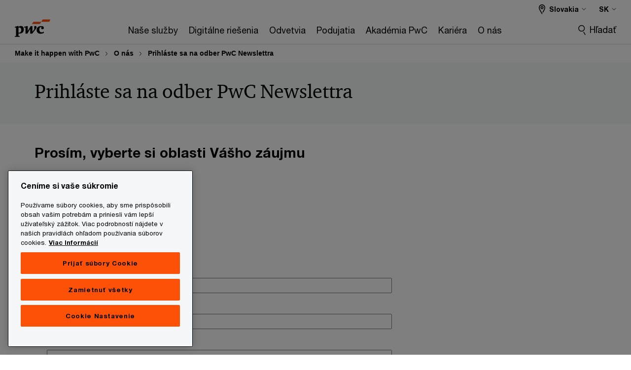

--- FILE ---
content_type: text/html; charset=UTF-8
request_url: https://www.pwc.com/sk/sk/o-nas/objednate-si-pwc-newsletter.html
body_size: 26099
content:

<!DOCTYPE HTML>
<html lang="sk">
    <head>
 









































    <link rel="icon" href="/etc.clientlibs/pwc/clientlibs/css_common/resources/image/favicon.ico" type="image/x-icon"/>
    <script src="/etc.clientlibs/clientlibs/granite/jquery/granite/csrf.min.56934e461ff6c436f962a5990541a527.js"></script>
<script src="/etc.clientlibs/pwc/clientlibs/clientlib-vendor/jquery.min.76a92234952929ebefaa60dd43afeddb.js"></script>

    






























 	
	
    
        <!-- OneTrust Cookies Consent Notice start for www.pwc.com/sk -->
<script src="https://cdn.cookielaw.org/scripttemplates/otSDKStub.js" data-language="sk-SK" type="text/javascript" charset="UTF-8" data-domain-script="f8a60f3e-0e0c-4a46-bdf9-c99d03bfe106"></script>
<script type="text/javascript">
function OptanonWrapper() { 
bannerChanges();
}
function bannerChanges(){
removeSpace=document.querySelector("#onetrust-pc-sdk")
removeSpace.setAttribute("style", "height:480px;");

title=document.querySelector("#onetrust-pc-sdk #ot-pc-title")

function adjustTitle(mobile){
if (mobile.matches){
    title.setAttribute("style","margin-left: -50px; font-size:1.10em")
}
else{
    title.setAttribute("style","margin-left: 80px;")
}
}

var mobileViewport = window.matchMedia("(max-width: 600px)");
adjustTitle(mobileViewport);
mobileViewport.addEventListener("change",adjustTitle);
}
</script>
<!-- OneTrust Cookies Consent Notice end for www.pwc.com/sk -->
    
    
    
	<script src="/etc.clientlibs/pwc/clientlibs/components-digitaldataanalytics.min.1e95b6b45050fb34422a222506511317.js"></script>

    <script>
        createObject('page.skipOptanonCall',true);
    </script>
	
    

<title>Prihl&aacute;ste sa na odber PwC Newslettra | PwC Slovensko
</title>
<meta http-equiv="content-language" content="sk_sk"/>
<meta http-equiv="X-UA-Compatible" content="IE=edge">
<meta property="og:title" content="Prihl&aacute;ste sa na odber PwC Newslettra"/>
<meta property="og:type" content="article"/>
<meta property="og:site_name" content="PwC"/>
<meta property="og:description" content="Odoberajte PwC newslettre s obsahom na t&eacute;mu ESG, dane a pr&aacute;vne novinky, optimaliz&aacute;cia firiem, d&aacute;tov&aacute; bezpečnosť a in&eacute;."/>


<meta name="robots" content="index,follow"/>
<meta name="keywords" content="newsletter, novinky, odbrať, pwc slovensko, odoberanie noviniek"/>
<meta name="description" content="Odoberajte PwC newslettre s obsahom na t&eacute;mu ESG, dane a pr&aacute;vne novinky, optimaliz&aacute;cia firiem, d&aacute;tov&aacute; bezpečnosť a in&eacute;."/>
<meta name="author" content="PricewaterhouseCoopers"/>
<meta name="pwcTitle" content="Prihláste sa na odber PwC Newslettra"/>
<meta name="pwcLocale" content="sk_sk"/>
<meta name="pwcCountry" content='sk'/>


<meta name="pwcGeo.default" content="SK"/>
<meta name="pwcLang" content="sk"/>
<meta name="pwcTag" content="Standard Content||">
<meta name="pwcHideLevel" content="0,2"/>
<meta name="target" content=""/>
<meta name="pwcReleaseDate" content="2015-06-19T19:34:00.000+02:00"/>	
<meta name="pwcLastModifiedDate" content="2025-11-14T12:17:20.238Z"/>	
<meta name="pwcselectednav" content=""/>
<meta name="viewport" id="pwcviewport" content="width=device-width, initial-scale=1.0">
<link rel="apple-touch-icon" href="/content/pwc/script/network/apple-touch-icon.png"/>

<link rel="canonical" href="https://www.pwc.com/sk/sk/o-nas/objednate-si-pwc-newsletter.html"/>
<meta property="og:url" content="https://www.pwc.com/sk/sk/o-nas/objednate-si-pwc-newsletter.html"/>



    <link rel="alternate" href="https://www.pwc.com/sk/en/subscribe-for-pwc-newsletter.html" hreflang="en-sk"/>

    <link rel="alternate" href="https://www.pwc.com/sk/sk/o-nas/objednate-si-pwc-newsletter.html" hreflang="sk-sk"/>


<script>
    var  page ="Prihl&aacute;ste sa na odber PwC Newslettra | PwC Slovensko";
    var anlyticsEscapeTitle = "Prihl&aacute;ste sa na odber PwC Newslettra";
    var anlyticsunescapeTitle = $('<textarea />').html(anlyticsEscapeTitle).text();
    var  templatePath ="/conf/pwc/settings/wcm/templates/content-detail-page-template-bu";
    var pwcReleaseDate = "2015-06-19T19:34:00.000+02:00";
    var pageNameUnescape = $('<textarea />').html(page).text();
    //PR-13329 change -- start
    var jsonData = {};
    if(Object.keys(jsonData).length){
        var taxonomyDataKey = jsonData.DataLayerKey !=null ? jsonData.DataLayerKey : "" ;
        var taxonomyDataValue =jsonData.DataLayerValue!=null ? jsonData.DataLayerValue : "";
        createObject(taxonomyDataKey,taxonomyDataValue);
    }
    
    //PR-13329 change -- end
    createObject('page.pageInfo.pageName', pageNameUnescape);
    createObject("page.pageInfo.pageType",templatePath.substring(templatePath.lastIndexOf('/')  + 1));
    createObject('page.content.publishDate', pwcReleaseDate);
    createObject('page.content.contentTitle', anlyticsunescapeTitle);
    createObject('page.content.contentType', "article");
    
    //PR-12825 change --start
    var pageContentJsonObject = {"ContentFullPathValueWithoutQueryParams":"/content/pwc/sk/sk/o-nas/objednate-si-pwc-newsletter.html","ContentFullPathKey":"page.content.contentFullPath"};
    var urlQueryParams = new URLSearchParams(window.location.search);
    var pageUrlPath= pageContentJsonObject.ContentFullPathValueWithoutQueryParams;
    if(urlQueryParams!=''){
    	pageUrlPath=pageUrlPath.concat("?").concat(urlQueryParams);
    }
    createObject(pageContentJsonObject.ContentFullPathKey,pageUrlPath);
  	//PR-12825 change --end
  	
    //Added old dataLayer object value in digitalData.site object.
    digitalData.site ={"SiteValues":{"fullTagParent":"pwc-content-type/standard-content","businessFunctionParent":"","topicsParent":"","funnel":"","businessFunction":"","industry":"","stakeholders":"","funnelParent":"","fullTag":"pwc-content-type/standard-content","los":"","campaigns":"","economicBuyers":"","technologyParent":"","folderDirectory":"pwc/sk/sk/o-nas","contentType":"standard-content","campaignsParent":"","industriesParent":"","topics":"","pwcContentTypeParent":"standard-content","economicBuyersParent":"","servicesParent":"","services":"","technology":"","subLos":"","pwcContentType":"standard-content","contentLengthParent":"","industries":"","businessImperatives":"","contentLength":"","stakeholdersParent":"","businessImperativesParent":""},"additionalTags":"","business":{"businessChallenge":"","businessTopic":""},"accountRegistration":false};
</script>
<script type="application/ld+json">
{
    "@type": "Thing",
    "@context": "http://schema.org",
    "image": "",
    "name":"Prihláste sa na odber PwC Newslettra | PwC Slovensko",
    "description":"Odoberajte PwC newslettre s obsahom na tému ESG, dane a právne novinky, optimalizácia firiem, dátová bezpečnosť a iné."
}
</script>

    
	<script>
		var currentPageTerritory = 'sk';
        var componentAnimationDelayFlag = false;
	</script>
    

    

	
    

	
    

	
    

    





    



    

	
	

	
	

  
  

    

	

    
    
	
    
        <script>
            var pageTerritoryForDTM = 'sk';
        </script>
        <script src="//assets.adobedtm.com/94ed34440bb5/527900b2ae4b/launch-519328edb4b5.min.js" type="text/javascript" async></script>
        <script src="/etc.clientlibs/pwc/clientlibs/components-analytics.min.09fae73c6d4e6a64a3d6fec9bf69a6a7.js"></script>

    
    

    
    	
    

    

    
<script src="/etc.clientlibs/pwc/clientlibs/handlebars.min.cea4640e01740056e78b381c8d3b8d84.js"></script>




    
<script src="/etc.clientlibs/pwc/clientlibs/purify.min.861f03f452e5d56afa11ef73013b9d07.js"></script>




    
<link rel="stylesheet" href="/etc.clientlibs/pwc/clientlibs/longform/style-colors-rebrand.min.55a5cd0f49e7116a8dc3be45b77c8d11.css" type="text/css">
<link rel="stylesheet" href="/etc.clientlibs/pwc/clientlibs/rebrand-clientlibs/components-colors.min.1f799403448b688d16cd19b707feffe1.css" type="text/css">


       




<!-- <script src="//assets.adobedtm.com/c1b096e48fc8/1825f4c13961/launch-05a1756607c1-development.min.js" async></script>  -->

<input id="modnavigationid" type="hidden" value="/sk/sk/o-nas/objednate-si-pwc-newsletter/"/>
<input type="hidden" id="navmode" value="publish"/>

<input class="currentPagePath" type="hidden" value="/content/pwc/sk/sk/o-nas/objednate-si-pwc-newsletter"/>
<input type="hidden" id="isUserReg" value="false"/>

    
    
    

    

    
    
    

</head>
    <body class="basepage page basicpage page-primary-col--orange page-secondary-col--orange page-tertiary-col--orange standard-reading content-detail-page-template page-primary-col--orange page-secondary-col--orange page-tertiary-col--orange bu-theme bu-migrated  bu-territory publish standard-spacing pwcscrolling longformcontent cmp-base-modernized">
        
             
            



			<div id="wrapper">
            
<div class="root container responsivegrid">

    
    
    
    <div id="container-e6576eaee9" class="cmp-container">
        
        <div class="ixfsection experiencefragment"><div class="mod-ixf-page-section"></div>


	<section id="header" style="height: auto" class="cmp-experiencefragment cmp-experiencefragment--sk-sk fullwidth ">


    
    <div id="container-035046e23f" class="cmp-container">
        


<div class="aem-Grid aem-Grid--12 aem-Grid--default--12 ">
    
    <div class="slim-page-header-v2 parbase aem-GridColumn aem-GridColumn--default--12"><!-- SDI include (path: /content/experience-fragments/pwc/sk/sk/header/sk-sk/master/_jcr_content/root/slim_page_header_v2.dynamic.html/pwc/components/modernized/content/slim-page-header-v2, resourceType: pwc/components/modernized/content/slim-page-header-v2) -->

<nav id="skipNav" aria-label="Skip Links">
   <a tabindex="1" id="skipToContent" href="#" class="sr-only sr-only-focusable skip-content" aria-label="Skip to content">Skip to content</a>
   <a tabindex="1" id="skipToFooter" href="#pgFooter" class="sr-only sr-only-focusable skip-content" aria-label="Skip to footer">Skip to footer</a>   
</nav>
<div class="headerv2-container" data-current-level=""> 
  <header class="slimheader-v2 mod__header-v2">
      <input type='hidden' id='checkUserLoginOrNot' value='false'/>
      <a id="logoUrl" tabindex="3" href="/sk/sk.html" aria-label="PwC homepage" class="slim-logo search-hide levelOneLink ">
      </a>
      <span class="mobile-search-btn non-bu-search-mobile " aria-label="Site Search" tabindex="0"></span>
      <span class="mobile-search-btn bu-search-mobile " aria-label="Site Search" tabindex="0"></span>
      <div tabindex="0" id="slim-hamburger" class="slim-hamburger-ico" aria-label="Menu " data-open-aria-label="Menu" data-close-aria-label="Menu Close">
         <span></span>
         <span></span>
         <span></span>
      </div>
      <div class="slim-navigation" style="opacity:0;">
         <nav class="nav-primary search-hide" data-tab-index-start="9" aria-label="Main Navigation">
    <a aria-controls="naše_služby-subnav-1" link-href="https://www.pwc.com/sk/sk/sluzby.html" href="#" data-has-subnav="true" data-nav-index="1" class="levelOneLink " nextpage-canonical-url="https://www.pwc.com/sk/sk/sluzby.html" navigation-title="Naše služby" aria-label="Naše služby "><span aria-hidden="true">Naše služby</span></a>
            
         
    <a aria-controls="digitálne_riešenia-subnav-2" link-href="https://www.pwc.com/sk/sk/digitalne-riesenia.html" href="#" data-has-subnav="true" data-nav-index="2" class="levelOneLink " nextpage-canonical-url="https://www.pwc.com/sk/sk/digitalne-riesenia.html" navigation-title="Digitálne riešenia" aria-label="Digitálne riešenia "><span aria-hidden="true">Digitálne riešenia</span></a>
            
         
    <a aria-controls="odvetvia-subnav-3" link-href="https://www.pwc.com/sk/sk/odvetvia.html" href="#" data-has-subnav="true" data-nav-index="3" class="levelOneLink " nextpage-canonical-url="https://www.pwc.com/sk/sk/odvetvia.html" navigation-title="Odvetvia" aria-label="Odvetvia "><span aria-hidden="true">Odvetvia</span></a>
            
         
    <a aria-controls="podujatia-subnav-4" link-href="https://www.pwc.com/sk/sk/podujatia.html" href="https://www.pwc.com/sk/sk/podujatia.html" data-has-subnav="false" data-nav-index="4" class="levelOneLink " nextpage-canonical-url="https://www.pwc.com/sk/sk/podujatia.html" navigation-title="Podujatia" aria-label="Podujatia "><span aria-hidden="true">Podujatia</span></a>
            
         
    <a aria-controls="akadémia_pwc-subnav-5" link-href="https://www.pwc.com/sk/sk/academy.html" href="https://www.pwc.com/sk/sk/academy.html" data-has-subnav="false" data-nav-index="5" class="levelOneLink " nextpage-canonical-url="https://www.pwc.com/sk/sk/academy.html" navigation-title="Akadémia PwC" aria-label="Akadémia PwC "><span aria-hidden="true">Akadémia PwC</span></a>
            
         
    <a aria-controls="kariéra-subnav-6" link-href="https://www.pwc.com/sk/sk/kariera.html" href="https://www.pwc.com/sk/sk/kariera.html" data-has-subnav="false" data-nav-index="6" class="levelOneLink " nextpage-canonical-url="https://www.pwc.com/sk/sk/kariera.html" navigation-title="Kariéra" aria-label="Kariéra "><span aria-hidden="true">Kariéra</span></a>
            
         
    <a aria-controls="o_nás-subnav-7" link-href="https://www.pwc.com/sk/sk/o-nas.html" href="#" data-has-subnav="true" data-nav-index="7" class="levelOneLink " nextpage-canonical-url="https://www.pwc.com/sk/sk/o-nas.html" navigation-title="O nás" aria-label="O nás "><span aria-hidden="true">O nás</span></a>
            
               <div class="nav-more" style="display: none;">
                  <p>More</p>
                  <div class="levelOneLink nav-more-dropdown">
                  </div>
               </div>
            
         </nav>
         
            
    <nav class="nav-secondary search-hide" aria-label="Secondary Navigation">
        
            
	<script id="overlay-template" type="text/x-handlebars-template">
<!--		<div class="authenticated-user-options hidden">
            <div class="user-option-list">
                <a tabindex="3"  class="register myaccount levelOneLink" href="{{myAccountHref}}">My Account</a>
                <a tabindex="4" class="sign-in signout levelOneLink" onclick="logOffUser(window.location.href)">Sign Out</a>
            </div>
        </div>
        <div class="user-options hidden">
            <a tabindex="3" class="sign-in userreg levelOneLink" data-href="{{signInHref}}" href="javascript:void(0);"> Sign in</a>
            <a tabindex="4" class="register userreg levelOneLink" href="{{createAccountHref}}"> Register</a>
        </div> -->
</script>

        
        <div class="login-data"></div>
        <!--<div data-sly-test="false" class="user-options hidden">
            <a tabindex="3" data-sly-test.loginLink="/bin/saml/internal/auth" data-href="" href="javascript:void(0);" class="sign-in userreg levelOneLink">Sign in</a>
            <a tabindex="4" data-sly-test.registerLink="https://login.pwc.com/identity/register?goto=" data-register-link="" href="javascript:void(0);" class="register userreg levelOneLink">Register</a>
        </div>-->
        <div class="location-options">
            <script id="language-selector-template" type="text/x-handlebars-template">
    <div class="options-language">
        <button tabindex="7" class="open-lang-options">{{jcrlanguage}} 
            <img alt="" class="non-bu-close-location-mobile" src="/etc.clientlibs/pwc/clientlibs/rebrand-clientlibs/components-colors/resources/images/slim-header-v2/Chevron.svg">
            <img alt="" class="bu-close-location-mobile" src="/etc.clientlibs/pwc/clientlibs/rebrand-clientlibs/components-colors/resources/images/slim-header-v2-bu/Chevron-bu.svg">
        </button>
        <img class="close-options non-bu-close-location-mobile" alt="" src="/etc.clientlibs/pwc/clientlibs/rebrand-clientlibs/components-colors/resources/images/slim-header-v2/close-icon-white.svg">
        <img class="close-options bu-close-location-mobile" alt="" src="/etc.clientlibs/pwc/clientlibs/rebrand-clientlibs/components-colors/resources/images/slim-header-v2-bu/Cancel-bu.svg">

    </div>
    <div class="slim-language-selector" id="langDialog" aria-label="{{langSelectorTitleText}}" role="dialog" aria-modal="true">
        <p>{{langSelectorTitleText}}</p>
        <div class="language-selector-list levelOneLink " id="lstLang" role="listbox" aria-labelledby="langDialog">
            {{#each languageSelectorData.alternateLanguages}}
            <a id="lang_{{@index}}" role="option" {{#if this.isCurrentLanguage}} class="is-active" {{/if}} href="{{this.linkURL}}" data-lang="{{this.linkText}}"> {{this.linkText}} </a>
            {{/each}}
        </div>
    </div>
</script>
            
                
<script id="territory-selector-template" type="text/x-handlebars-template">
	<button tabindex="6" aria-label="{{territorySelectorBtnText}}">
		<span>{{currentPageTerritoryName}} 
			<img alt="" class="non-bu-close-location-mobile" src="/etc.clientlibs/pwc/clientlibs/rebrand-clientlibs/components-colors/resources/images/slim-header-v2/Chevron.svg">
			<img alt="" class="bu-close-location-mobile" src="/etc.clientlibs/pwc/clientlibs/rebrand-clientlibs/components-colors/resources/images/slim-header-v2-bu/Chevron-bu.svg">
		</span>
		<img class="close-options non-bu-close-location-mobile" alt="" src="/etc.clientlibs/pwc/clientlibs/rebrand-clientlibs/components-colors/resources/images/slim-header-v2/close-icon-white.svg">
		<img class="close-options bu-close-location-mobile" alt="" src="/etc.clientlibs/pwc/clientlibs/rebrand-clientlibs/components-colors/resources/images/slim-header-v2-bu/Cancel-bu.svg">
	</button>
	<!-- territory dialog box starts here -->
	<div class="territory-selector" aria-label="{{findATerritoryText}}" id="lst-territory-selector" role="dialog" aria-modal="true">
		<div class="territory-selector-search">
				<label class="sr-only" for="searchField"> {{findATerritoryText}} </label>
				<input id="countrySearch" class="levelOneLink" name="country" type="text" placeholder="{{findATerritoryText}}">
		</div>
		<div class="territory-selector-list levelOneLink" id="lstTerritory" role="listbox" aria-labelledby="lst-territory-selector">
			{{#each territories}}
			{{#if territoryFinder}}
                    <a id="option_{{@index}}" role="option" class="{{#ifEquals name 'Global'}}region-global {{/ifEquals}}{{#ifEquals name ../currentPageTerritoryName}}is-active {{/ifEquals}}"
                    href="{{domain}}" data-value="{{name}}">{{name}}</a>
			{{#each alias}}
                    <a id="option_{{this}}_{{@index}}" role="option" class="{{#ifEquals name 'Global'}}region-global {{/ifEquals}}{{#ifEquals ../name ../../currentPageTerritoryName}}is-active {{/ifEquals}}"
                    href="{{../domain}}" data-value="{{this}}">{{this}}</a>
			{{/each}}
			{{#if @last}}
			<p id="option_noresult" role="option" class="territory-no-results">{{territoryNotFoundText}}</p>
			{{/if}}
			{{/if}}
			{{/each}}

		</div>
	</div>
</script>

            
            <div class="lo-backsplash"></div>
            <span class="option-country levelOneLink">
      </span>
            
            <span class="option-language">
          </span>
            
        </div>
    </nav>

         
         
         <div class="nav-search search-hide ">
            <button aria-expanded="false" class="search-hide levelOneLink">Hľadať</button>
            <div class="search-hide searchbox">
               <form id="slimSearchForm" role="search" action="https://www.pwc.com/sk/sk/search-results.html" method="get">
	               <input id="slimSearch" class="slim-search" type="text" name="searchfield" placeholder="Hľadať odvetvia, produkty, služby a ďalšie"/>
	                <input type="hidden" name="pwcSiteSection" autocomplete="off"/>
                    <input type="hidden" name="pwcLang" value="" autocomplete="off"/>
                    <input type="hidden" name="pwcGeo" value="" autocomplete="off"/>
                  <input type="submit" class="submit-search" value=""/>
               </form>
               <button id="close-search" aria-label="Zrušiť hľadanie"></button>
            </div>
         </div>
      </div>
   </header>
   
	<script id="breadcrumb-template" type="text/x-handlebars-template">

            <button class="slimnav-v2-bc-toggle is-hidden">
	           <label class="sr-only">Show full breadcrumb</label>
	        </button>
				<div class="slimnav-v2-breadcrumbs">
				{{#each breadcrumbs}}
				 <a href="{{this.linkURL}}">{{this.linkText}}</a>
				{{/each}}
			    </div>

	</script>
        <div class="slimnav-breadcrumb"> </div>
	
   
   <div class="slimheader-sublevel-slide" data-nav-level="2">
      <div class="slide-shadow search-hide"></div>
      <div class="slide-bg"></div>
      
      
         <div id="naše_služby-subnav-1" class="sublevel-container search-hide show-subnav">
            <div class="sublevel-navs">
               <div class="slimnav-level2 slimheader-slide-nav">
                  <div class="slide-nav-contain">
                     <div class="sublevel-title-container search-hide">
                        <div class="slimnav-mobile-header">
                           <p> Menu</p>
                        </div>
                        <div class="slimheader-breadcrumb is-hidden">
                           <a href="#">Naše služby</a>
                        </div>
                        <a href="https://www.pwc.com/sk/sk/sluzby.html" aria-label="Naše služby " class="lv2-label" nextpage-canonical-url="https://www.pwc.com/sk/sk/sluzby.html" navigation-title="Naše služby"><span aria-hidden="true">Naše služby</span></a>
                     </div>
                     <nav>
    					<a class="levelTwoLink " data-breadcrumb="Naše služby" href="https://www.pwc.com/sk/sk/sluzby/preco-ai.html" aria-controls="umelá_inteligencia__ai_-subnav-1-1" nextpage-canonical-url="https://www.pwc.com/sk/sk/sluzby/preco-ai.html" navigation-title="Umelá inteligencia (AI)" aria-label="Umelá inteligencia (AI) "><span aria-hidden="true">Umelá inteligencia (AI)</span></a>
                     
    					<a class="levelTwoLink has-lv3" data-breadcrumb="Naše služby" href="https://www.pwc.com/sk/sk/sluzby/auditorske-sluzby.html" aria-controls="audit-subnav-1-2" nextpage-canonical-url="https://www.pwc.com/sk/sk/sluzby/auditorske-sluzby.html" navigation-title="Audit" aria-label="Audit "><span aria-hidden="true">Audit</span></a>
                     
    					<a class="levelTwoLink " data-breadcrumb="Naše služby" href="https://www.pwc.com/sk/sk/sluzby/aktuarske-sluzby.html" aria-controls="aktuárske_služby-subnav-1-3" nextpage-canonical-url="https://www.pwc.com/sk/sk/sluzby/aktuarske-sluzby.html" navigation-title="Aktuárske služby" aria-label="Aktuárske služby "><span aria-hidden="true">Aktuárske služby</span></a>
                     
    					<a class="levelTwoLink has-lv3" data-breadcrumb="Naše služby" href="https://www.pwc.com/sk/sk/risk-assurance-slovensko.html" aria-controls="riadenie_rizík_a_regulácia-subnav-1-4" nextpage-canonical-url="https://www.pwc.com/sk/sk/risk-assurance-slovensko.html" navigation-title="Riadenie rizík a regulácia" aria-label="Riadenie rizík a regulácia "><span aria-hidden="true">Riadenie rizík a regulácia</span></a>
                     
    					<a class="levelTwoLink " data-breadcrumb="Naše služby" href="https://www.pwc.com/sk/sk/sluzby/uctovne-poradenstvo.html" aria-controls="účtovné_poradenstvo_a_treasury-subnav-1-5" nextpage-canonical-url="https://www.pwc.com/sk/sk/sluzby/uctovne-poradenstvo.html" navigation-title="Účtovné poradenstvo a treasury" aria-label="Účtovné poradenstvo a treasury "><span aria-hidden="true">Účtovné poradenstvo a treasury</span></a>
                     
    					<a class="levelTwoLink has-lv3" data-breadcrumb="Naše služby" href="https://www.pwc.com/sk/sk/esg-zodpovedne-podnikanie.html" aria-controls="esg_a_zodpovedné_podnikanie-subnav-1-6" nextpage-canonical-url="https://www.pwc.com/sk/sk/esg-zodpovedne-podnikanie.html" navigation-title="ESG a zodpovedné podnikanie" aria-label="ESG a zodpovedné podnikanie "><span aria-hidden="true">ESG a zodpovedné podnikanie</span></a>
                     
    					<a class="levelTwoLink " data-breadcrumb="Naše služby" href="https://www.pwc.com/sk/sk/sluzby/buducnost-financnych-oddeleni.html" aria-controls="budúcnosť_finančných_oddelení-subnav-1-7" nextpage-canonical-url="https://www.pwc.com/sk/sk/sluzby/buducnost-financnych-oddeleni.html" navigation-title="Budúcnosť finančných oddelení" aria-label="Budúcnosť finančných oddelení "><span aria-hidden="true">Budúcnosť finančných oddelení</span></a>
                     
    					<a class="levelTwoLink has-lv3" data-breadcrumb="Naše služby" href="https://www.pwc.com/sk/sk/danove-poradenstvo.html" aria-controls="daňové_poradenstvo-subnav-1-8" nextpage-canonical-url="https://www.pwc.com/sk/sk/danove-poradenstvo.html" navigation-title="Daňové poradenstvo" aria-label="Daňové poradenstvo "><span aria-hidden="true">Daňové poradenstvo</span></a>
                     
    					<a class="levelTwoLink " data-breadcrumb="Naše služby" href="https://www.pwc.com/sk/sk/poradenstvo-ludske-zdroje/mzdova-podpora.html" aria-controls="spracovanie_miezd-subnav-1-9" nextpage-canonical-url="https://www.pwc.com/sk/sk/poradenstvo-ludske-zdroje/mzdova-podpora.html" navigation-title="Spracovanie miezd" aria-label="Spracovanie miezd "><span aria-hidden="true">Spracovanie miezd</span></a>
                     
    					<a class="levelTwoLink " data-breadcrumb="Naše služby" href="https://www.pwc.com/sk/sk/danove-poradenstvo/manazment-dani-a-uctovne-sluzby.html" aria-controls="vedenie_účtovníctva_a_daňové_výkazníctvo-subnav-1-10" nextpage-canonical-url="https://www.pwc.com/sk/sk/danove-poradenstvo/manazment-dani-a-uctovne-sluzby.html" navigation-title="Vedenie účtovníctva a daňové výkazníctvo" aria-label="Vedenie účtovníctva a daňové výkazníctvo "><span aria-hidden="true">Vedenie účtovníctva a daňové výkazníctvo</span></a>
                     
    					<a class="levelTwoLink " data-breadcrumb="Naše služby" href="https://www.pwc.com/sk/sk/sluzby/danove-technologie.html" aria-controls="daňové_technológie-subnav-1-11" nextpage-canonical-url="https://www.pwc.com/sk/sk/sluzby/danove-technologie.html" navigation-title="Daňové technológie" aria-label="Daňové technológie "><span aria-hidden="true">Daňové technológie</span></a>
                     
    					<a class="levelTwoLink " data-breadcrumb="Naše služby" href="https://www.pwc.com/sk/sk/sluzby/pravne-poradenstvo-pwc-legal.html" aria-controls="advokátska_kancelária_pwc_legal-subnav-1-12" nextpage-canonical-url="https://www.pwc.com/sk/sk/sluzby/pravne-poradenstvo-pwc-legal.html" navigation-title="Advokátska kancelária PwC Legal" aria-label="Advokátska kancelária PwC Legal "><span aria-hidden="true">Advokátska kancelária PwC Legal</span></a>
                     
    					<a class="levelTwoLink " data-breadcrumb="Naše služby" href="https://www.pwc.com/sk/sk/sluzby/intelligent-processing-centre.html" aria-controls="intelligent_processing_centre-subnav-1-13" nextpage-canonical-url="https://www.pwc.com/sk/sk/sluzby/intelligent-processing-centre.html" navigation-title="Intelligent Processing Centre" aria-label="Intelligent Processing Centre "><span aria-hidden="true">Intelligent Processing Centre</span></a>
                     
    					<a class="levelTwoLink " data-breadcrumb="Naše služby" href="https://www.pwc.com/sk/sk/sluzby/investovanie-na-slovensku.html" aria-controls="investovanie_na_slovensku__podpora_r_d_a_inovácií-subnav-1-14" nextpage-canonical-url="https://www.pwc.com/sk/sk/sluzby/investovanie-na-slovensku.html" navigation-title="Investovanie na Slovensku, podpora R&amp;D a inovácií" aria-label="Investovanie na Slovensku, podpora R&amp;D a inovácií "><span aria-hidden="true">Investovanie na Slovensku, podpora R&amp;D a inovácií</span></a>
                     
    					<a class="levelTwoLink " data-breadcrumb="Naše služby" href="https://www.pwc.com/sk/sk/poradenstvo-ludske-zdroje.html" aria-controls="poradenstvo_pre_ľudské_zdroje-subnav-1-15" nextpage-canonical-url="https://www.pwc.com/sk/sk/poradenstvo-ludske-zdroje.html" navigation-title="Poradenstvo pre ľudské zdroje" aria-label="Poradenstvo pre ľudské zdroje "><span aria-hidden="true">Poradenstvo pre ľudské zdroje</span></a>
                     
    					<a class="levelTwoLink has-lv3" data-breadcrumb="Naše služby" href="https://www.pwc.com/sk/sk/sluzby/poradenstvo-pri-transakciach.html" aria-controls="poradenstvo_pri_transakciách-subnav-1-16" nextpage-canonical-url="https://www.pwc.com/sk/sk/sluzby/poradenstvo-pri-transakciach.html" navigation-title="Poradenstvo pri transakciách" aria-label="Poradenstvo pri transakciách "><span aria-hidden="true">Poradenstvo pri transakciách</span></a>
                     
    					<a class="levelTwoLink has-lv3" data-breadcrumb="Naše služby" href="https://www.pwc.com/sk/sk/sluzby/digital-operations.html" aria-controls="digital_operations-subnav-1-17" nextpage-canonical-url="https://www.pwc.com/sk/sk/sluzby/digital-operations.html" navigation-title="Digital operations" aria-label="Digital operations "><span aria-hidden="true">Digital operations</span></a>
                     
    					<a class="levelTwoLink " data-breadcrumb="Naše služby" href="https://www.pwc.com/sk/sk/sluzby/manazment-riadenia-podniku.html" aria-controls="manažment_riadenia_podniku-subnav-1-18" nextpage-canonical-url="https://www.pwc.com/sk/sk/sluzby/manazment-riadenia-podniku.html" navigation-title="Manažment riadenia podniku" aria-label="Manažment riadenia podniku "><span aria-hidden="true">Manažment riadenia podniku</span></a>
                     
    					<a class="levelTwoLink " data-breadcrumb="Naše služby" href="https://www.pwc.com/sk/en/our-services/advanced-technology-solutions.html" aria-controls="advanced_technology_solutions-subnav-1-19" nextpage-canonical-url="https://www.pwc.com/sk/en/our-services/advanced-technology-solutions.html" navigation-title="Advanced Technology Solutions" aria-label="Advanced Technology Solutions "><span aria-hidden="true">Advanced Technology Solutions</span></a>
                     </nav>
                  </div>
               </div>
               <span class="slimnav-level3">
                  <div id="umelá_inteligencia__ai_-subnav-1-1" class="slimheader-slide-nav">
                     <div class="slide-nav-contain">
                        <div class="sublevel-title-container search-hide">
                           <div class="slimnav-mobile-header">
                              <p> Menu</p>
                           </div>
                           <div class="slimheader-breadcrumb is-hidden">
                              <a href="#">Naše služby</a>
                           </div>
                           <a href="https://www.pwc.com/sk/sk/sluzby/preco-ai.html" class="lv2-label" nextpage-canonical-url="https://www.pwc.com/sk/sk/sluzby/preco-ai.html" navigation-title="Umelá inteligencia (AI)" aria-label="Umelá inteligencia (AI) "><span aria-hidden="true">Umelá inteligencia (AI)</span></a>
                        </div>
                        
                     </div>
                  </div>
               
                  <div id="audit-subnav-1-2" class="slimheader-slide-nav">
                     <div class="slide-nav-contain">
                        <div class="sublevel-title-container search-hide">
                           <div class="slimnav-mobile-header">
                              <p> Menu</p>
                           </div>
                           <div class="slimheader-breadcrumb is-hidden">
                              <a href="#">Naše služby</a>
                           </div>
                           <a href="https://www.pwc.com/sk/sk/sluzby/auditorske-sluzby.html" class="lv2-label" nextpage-canonical-url="https://www.pwc.com/sk/sk/sluzby/auditorske-sluzby.html" navigation-title="Audit" aria-label="Audit "><span aria-hidden="true">Audit</span></a>
                        </div>
                        <nav>
                           <a class="levelThreeLink" href="https://www.pwc.com/sk/sk/sluzby/auditorske-sluzby/technologie-auditu.html" nextpage-canonical-url="https://www.pwc.com/sk/sk/sluzby/auditorske-sluzby/technologie-auditu.html" navigation-title="Technológia, ktorá prenesie váš audit do budúcnosti" aria-label="Technológia, ktorá prenesie váš audit do budúcnosti "><span aria-hidden="true">Technológia, ktorá prenesie váš audit do budúcnosti</span></a>
                        </nav>
                     </div>
                  </div>
               
                  <div id="aktuárske_služby-subnav-1-3" class="slimheader-slide-nav">
                     <div class="slide-nav-contain">
                        <div class="sublevel-title-container search-hide">
                           <div class="slimnav-mobile-header">
                              <p> Menu</p>
                           </div>
                           <div class="slimheader-breadcrumb is-hidden">
                              <a href="#">Naše služby</a>
                           </div>
                           <a href="https://www.pwc.com/sk/sk/sluzby/aktuarske-sluzby.html" class="lv2-label" nextpage-canonical-url="https://www.pwc.com/sk/sk/sluzby/aktuarske-sluzby.html" navigation-title="Aktuárske služby" aria-label="Aktuárske služby "><span aria-hidden="true">Aktuárske služby</span></a>
                        </div>
                        
                     </div>
                  </div>
               
                  <div id="riadenie_rizík_a_regulácia-subnav-1-4" class="slimheader-slide-nav">
                     <div class="slide-nav-contain">
                        <div class="sublevel-title-container search-hide">
                           <div class="slimnav-mobile-header">
                              <p> Menu</p>
                           </div>
                           <div class="slimheader-breadcrumb is-hidden">
                              <a href="#">Naše služby</a>
                           </div>
                           <a href="https://www.pwc.com/sk/sk/risk-assurance-slovensko.html" class="lv2-label" nextpage-canonical-url="https://www.pwc.com/sk/sk/risk-assurance-slovensko.html" navigation-title="Riadenie rizík a regulácia" aria-label="Riadenie rizík a regulácia "><span aria-hidden="true">Riadenie rizík a regulácia</span></a>
                        </div>
                        <nav>
                           <a class="levelThreeLink" href="https://www.pwc.com/sk/sk/risk-assurance-slovensko/digitalna-transformacia.html" nextpage-canonical-url="https://www.pwc.com/sk/sk/risk-assurance-slovensko/digitalna-transformacia.html" navigation-title="Digitálna transformácia" aria-label="Digitálna transformácia "><span aria-hidden="true">Digitálna transformácia</span></a>
                        
                           <a class="levelThreeLink" href="https://www.pwc.com/sk/sk/risk-assurance-slovensko/ochrana-osobnych-udajov.html" nextpage-canonical-url="https://www.pwc.com/sk/sk/risk-assurance-slovensko/ochrana-osobnych-udajov.html" navigation-title="Ochrana osobných údajov" aria-label="Ochrana osobných údajov "><span aria-hidden="true">Ochrana osobných údajov</span></a>
                        
                           <a class="levelThreeLink" href="https://www.pwc.com/sk/sk/risk-assurance-slovensko/datova-analytika.html" nextpage-canonical-url="https://www.pwc.com/sk/sk/risk-assurance-slovensko/datova-analytika.html" navigation-title="Dátová analytika" aria-label="Dátová analytika "><span aria-hidden="true">Dátová analytika</span></a>
                        
                           <a class="levelThreeLink" href="https://www.pwc.com/sk/sk/risk-assurance-slovensko/grc-a-interny-audit.html" nextpage-canonical-url="https://www.pwc.com/sk/sk/risk-assurance-slovensko/grc-a-interny-audit.html" navigation-title="Riadenie spoločností, riadenie rizík, programy súladu (GRC) a interné audity" aria-label="Riadenie spoločností, riadenie rizík, programy súladu (GRC) a interné audity "><span aria-hidden="true">Riadenie spoločností, riadenie rizík, programy súladu (GRC) a interné audity</span></a>
                        
                           <a class="levelThreeLink" href="https://www.pwc.com/sk/sk/risk-assurance-slovensko/kyberneticka-bezpecnost.html" nextpage-canonical-url="https://www.pwc.com/sk/sk/risk-assurance-slovensko/kyberneticka-bezpecnost.html" navigation-title="Kybernetická bezpečnosť" aria-label="Kybernetická bezpečnosť "><span aria-hidden="true">Kybernetická bezpečnosť</span></a>
                        
                           <a class="levelThreeLink" href="https://www.pwc.com/sk/sk/risk-assurance-slovensko/saps-4hana.html" nextpage-canonical-url="https://www.pwc.com/sk/sk/risk-assurance-slovensko/saps-4hana.html" navigation-title="SAP S/4 HANA" aria-label="SAP S/4 HANA "><span aria-hidden="true">SAP S/4 HANA</span></a>
                        </nav>
                     </div>
                  </div>
               
                  <div id="účtovné_poradenstvo_a_treasury-subnav-1-5" class="slimheader-slide-nav">
                     <div class="slide-nav-contain">
                        <div class="sublevel-title-container search-hide">
                           <div class="slimnav-mobile-header">
                              <p> Menu</p>
                           </div>
                           <div class="slimheader-breadcrumb is-hidden">
                              <a href="#">Naše služby</a>
                           </div>
                           <a href="https://www.pwc.com/sk/sk/sluzby/uctovne-poradenstvo.html" class="lv2-label" nextpage-canonical-url="https://www.pwc.com/sk/sk/sluzby/uctovne-poradenstvo.html" navigation-title="Účtovné poradenstvo a treasury" aria-label="Účtovné poradenstvo a treasury "><span aria-hidden="true">Účtovné poradenstvo a treasury</span></a>
                        </div>
                        
                     </div>
                  </div>
               
                  <div id="esg_a_zodpovedné_podnikanie-subnav-1-6" class="slimheader-slide-nav">
                     <div class="slide-nav-contain">
                        <div class="sublevel-title-container search-hide">
                           <div class="slimnav-mobile-header">
                              <p> Menu</p>
                           </div>
                           <div class="slimheader-breadcrumb is-hidden">
                              <a href="#">Naše služby</a>
                           </div>
                           <a href="https://www.pwc.com/sk/sk/esg-zodpovedne-podnikanie.html" class="lv2-label" nextpage-canonical-url="https://www.pwc.com/sk/sk/esg-zodpovedne-podnikanie.html" navigation-title="ESG a zodpovedné podnikanie" aria-label="ESG a zodpovedné podnikanie "><span aria-hidden="true">ESG a zodpovedné podnikanie</span></a>
                        </div>
                        <nav>
                           <a class="levelThreeLink" href="https://www.pwc.com/sk/sk/esg-zodpovedne-podnikanie/esg-omnibus.html" nextpage-canonical-url="https://www.pwc.nl/en/topics/sustainability/esg/sustainability-regulations/the-esg-omnibus.html" navigation-title="ESG Omnibus" aria-label="ESG Omnibus "><span aria-hidden="true">ESG Omnibus</span></a>
                        
                           <a class="levelThreeLink" href="https://www.pwc.com/sk/sk/esg-zodpovedne-podnikanie/esg-reporting.html" nextpage-canonical-url="https://www.pwc.com/sk/sk/esg-zodpovedne-podnikanie/esg-reporting.html" navigation-title="ESG reporting - Správa o zodpovednom podnikaní" aria-label="ESG reporting - Správa o zodpovednom podnikaní "><span aria-hidden="true">ESG reporting - Správa o zodpovednom podnikaní</span></a>
                        
                           <a class="levelThreeLink" href="https://www.pwc.com/sk/sk/esg-zodpovedne-podnikanie/meranie-vplyvu-na-zivotne-prostredie.html" nextpage-canonical-url="https://www.pwc.com/sk/sk/esg-zodpovedne-podnikanie/meranie-vplyvu-na-zivotne-prostredie.html" navigation-title="Meranie vplyvu na životné prostredie" aria-label="Meranie vplyvu na životné prostredie "><span aria-hidden="true">Meranie vplyvu na životné prostredie</span></a>
                        
                           <a class="levelThreeLink" href="https://www.pwc.com/sk/sk/esg-zodpovedne-podnikanie/obehove-hospodarstvo.html" nextpage-canonical-url="https://www.pwc.com/sk/sk/esg-zodpovedne-podnikanie/obehove-hospodarstvo.html" navigation-title="Obehové hospodárstvo" aria-label="Obehové hospodárstvo "><span aria-hidden="true">Obehové hospodárstvo</span></a>
                        
                           <a class="levelThreeLink" href="https://www.pwc.com/sk/sk/esg-zodpovedne-podnikanie/ako-odomknut-hodnotu-v-socialnej-oblasti.html" nextpage-canonical-url="https://www.pwc.com/sk/sk/esg-zodpovedne-podnikanie/ako-odomknut-hodnotu-v-socialnej-oblasti.html" navigation-title="Ako odomknúť hodnotu v sociálnej oblasti" aria-label="Ako odomknúť hodnotu v sociálnej oblasti "><span aria-hidden="true">Ako odomknúť hodnotu v sociálnej oblasti</span></a>
                        
                           <a class="levelThreeLink" href="https://www.pwc.com/sk/sk/esg-zodpovedne-podnikanie/strategia-transformacia.html" nextpage-canonical-url="https://www.pwc.com/sk/sk/esg-zodpovedne-podnikanie/strategia-transformacia.html" navigation-title="Stratégia a transformácia" aria-label="Stratégia a transformácia "><span aria-hidden="true">Stratégia a transformácia</span></a>
                        
                           <a class="levelThreeLink" href="https://www.pwc.com/sk/sk/esg-zodpovedne-podnikanie/klimaticka-tranformacia-socio-ekonomicke-dosahy.html" nextpage-canonical-url="https://www.pwc.com/sk/sk/esg-zodpovedne-podnikanie/klimaticka-tranformacia-socio-ekonomicke-dosahy.html" navigation-title="Klimatická transformácia a socio-ekonomické dosahy" aria-label="Klimatická transformácia a socio-ekonomické dosahy "><span aria-hidden="true">Klimatická transformácia a socio-ekonomické dosahy</span></a>
                        
                           <a class="levelThreeLink" href="https://www.pwc.com/sk/sk/esg-zodpovedne-podnikanie/esg-vo-financnom-sektore.html" nextpage-canonical-url="https://www.pwc.com/sk/sk/esg-zodpovedne-podnikanie/esg-vo-financnom-sektore.html" navigation-title="ESG vo finančnom sektore" aria-label="ESG vo finančnom sektore "><span aria-hidden="true">ESG vo finančnom sektore</span></a>
                        
                           <a class="levelThreeLink" href="https://www.pwc.com/sk/sk/esg-zodpovedne-podnikanie/dodrziavanie-regulacnych-predpisov.html" nextpage-canonical-url="https://www.pwc.com/sk/sk/esg-zodpovedne-podnikanie/dodrziavanie-regulacnych-predpisov.html" navigation-title="Dodržiavanie regulačných predpisov" aria-label="Dodržiavanie regulačných predpisov "><span aria-hidden="true">Dodržiavanie regulačných predpisov</span></a>
                        </nav>
                     </div>
                  </div>
               
                  <div id="budúcnosť_finančných_oddelení-subnav-1-7" class="slimheader-slide-nav">
                     <div class="slide-nav-contain">
                        <div class="sublevel-title-container search-hide">
                           <div class="slimnav-mobile-header">
                              <p> Menu</p>
                           </div>
                           <div class="slimheader-breadcrumb is-hidden">
                              <a href="#">Naše služby</a>
                           </div>
                           <a href="https://www.pwc.com/sk/sk/sluzby/buducnost-financnych-oddeleni.html" class="lv2-label" nextpage-canonical-url="https://www.pwc.com/sk/sk/sluzby/buducnost-financnych-oddeleni.html" navigation-title="Budúcnosť finančných oddelení" aria-label="Budúcnosť finančných oddelení "><span aria-hidden="true">Budúcnosť finančných oddelení</span></a>
                        </div>
                        
                     </div>
                  </div>
               
                  <div id="daňové_poradenstvo-subnav-1-8" class="slimheader-slide-nav">
                     <div class="slide-nav-contain">
                        <div class="sublevel-title-container search-hide">
                           <div class="slimnav-mobile-header">
                              <p> Menu</p>
                           </div>
                           <div class="slimheader-breadcrumb is-hidden">
                              <a href="#">Naše služby</a>
                           </div>
                           <a href="https://www.pwc.com/sk/sk/danove-poradenstvo.html" class="lv2-label" nextpage-canonical-url="https://www.pwc.com/sk/sk/danove-poradenstvo.html" navigation-title="Daňové poradenstvo" aria-label="Daňové poradenstvo "><span aria-hidden="true">Daňové poradenstvo</span></a>
                        </div>
                        <nav>
                           <a class="levelThreeLink" href="https://www.pwc.com/sk/sk/danove-poradenstvo/dzp-pravnickych-osob.html" nextpage-canonical-url="https://www.pwc.com/sk/sk/danove-poradenstvo/dzp-pravnickych-osob.html" navigation-title="Daň z príjmov právnických osôb" aria-label="Daň z príjmov právnických osôb "><span aria-hidden="true">Daň z príjmov právnických osôb</span></a>
                        
                           <a class="levelThreeLink" href="https://www.pwc.com/sk/sk/danove-poradenstvo/dan-z-pridanej-hodnoty.html" nextpage-canonical-url="https://www.pwc.com/sk/sk/danove-poradenstvo/dan-z-pridanej-hodnoty.html" navigation-title="Daň z pridanej hodnoty" aria-label="Daň z pridanej hodnoty "><span aria-hidden="true">Daň z pridanej hodnoty</span></a>
                        
                           <a class="levelThreeLink" href="https://www.pwc.com/sk/sk/danove-poradenstvo/transferove-ocenovanie.html" nextpage-canonical-url="https://www.pwc.com/sk/sk/danove-poradenstvo/transferove-ocenovanie.html" navigation-title="Transferové oceňovanie" aria-label="Transferové oceňovanie "><span aria-hidden="true">Transferové oceňovanie</span></a>
                        
                           <a class="levelThreeLink" href="https://www.pwc.com/sk/sk/investovanie-na-slovensku.html" navigation-title="Investovanie na Slovensku, podpora R&amp;D a inovácií" aria-label="Investovanie na Slovensku, podpora R&amp;D a inovácií "><span aria-hidden="true">Investovanie na Slovensku, podpora R&amp;D a inovácií</span></a>
                        </nav>
                     </div>
                  </div>
               
                  <div id="spracovanie_miezd-subnav-1-9" class="slimheader-slide-nav">
                     <div class="slide-nav-contain">
                        <div class="sublevel-title-container search-hide">
                           <div class="slimnav-mobile-header">
                              <p> Menu</p>
                           </div>
                           <div class="slimheader-breadcrumb is-hidden">
                              <a href="#">Naše služby</a>
                           </div>
                           <a href="https://www.pwc.com/sk/sk/poradenstvo-ludske-zdroje/mzdova-podpora.html" class="lv2-label" nextpage-canonical-url="https://www.pwc.com/sk/sk/poradenstvo-ludske-zdroje/mzdova-podpora.html" navigation-title="Spracovanie miezd" aria-label="Spracovanie miezd "><span aria-hidden="true">Spracovanie miezd</span></a>
                        </div>
                        
                     </div>
                  </div>
               
                  <div id="vedenie_účtovníctva_a_daňové_výkazníctvo-subnav-1-10" class="slimheader-slide-nav">
                     <div class="slide-nav-contain">
                        <div class="sublevel-title-container search-hide">
                           <div class="slimnav-mobile-header">
                              <p> Menu</p>
                           </div>
                           <div class="slimheader-breadcrumb is-hidden">
                              <a href="#">Naše služby</a>
                           </div>
                           <a href="https://www.pwc.com/sk/sk/danove-poradenstvo/manazment-dani-a-uctovne-sluzby.html" class="lv2-label" nextpage-canonical-url="https://www.pwc.com/sk/sk/danove-poradenstvo/manazment-dani-a-uctovne-sluzby.html" navigation-title="Vedenie účtovníctva a daňové výkazníctvo" aria-label="Vedenie účtovníctva a daňové výkazníctvo "><span aria-hidden="true">Vedenie účtovníctva a daňové výkazníctvo</span></a>
                        </div>
                        
                     </div>
                  </div>
               
                  <div id="daňové_technológie-subnav-1-11" class="slimheader-slide-nav">
                     <div class="slide-nav-contain">
                        <div class="sublevel-title-container search-hide">
                           <div class="slimnav-mobile-header">
                              <p> Menu</p>
                           </div>
                           <div class="slimheader-breadcrumb is-hidden">
                              <a href="#">Naše služby</a>
                           </div>
                           <a href="https://www.pwc.com/sk/sk/sluzby/danove-technologie.html" class="lv2-label" nextpage-canonical-url="https://www.pwc.com/sk/sk/sluzby/danove-technologie.html" navigation-title="Daňové technológie" aria-label="Daňové technológie "><span aria-hidden="true">Daňové technológie</span></a>
                        </div>
                        
                     </div>
                  </div>
               
                  <div id="advokátska_kancelária_pwc_legal-subnav-1-12" class="slimheader-slide-nav">
                     <div class="slide-nav-contain">
                        <div class="sublevel-title-container search-hide">
                           <div class="slimnav-mobile-header">
                              <p> Menu</p>
                           </div>
                           <div class="slimheader-breadcrumb is-hidden">
                              <a href="#">Naše služby</a>
                           </div>
                           <a href="https://www.pwc.com/sk/sk/sluzby/pravne-poradenstvo-pwc-legal.html" class="lv2-label" nextpage-canonical-url="https://www.pwc.com/sk/sk/sluzby/pravne-poradenstvo-pwc-legal.html" navigation-title="Advokátska kancelária PwC Legal" aria-label="Advokátska kancelária PwC Legal "><span aria-hidden="true">Advokátska kancelária PwC Legal</span></a>
                        </div>
                        
                     </div>
                  </div>
               
                  <div id="intelligent_processing_centre-subnav-1-13" class="slimheader-slide-nav">
                     <div class="slide-nav-contain">
                        <div class="sublevel-title-container search-hide">
                           <div class="slimnav-mobile-header">
                              <p> Menu</p>
                           </div>
                           <div class="slimheader-breadcrumb is-hidden">
                              <a href="#">Naše služby</a>
                           </div>
                           <a href="https://www.pwc.com/sk/sk/sluzby/intelligent-processing-centre.html" class="lv2-label" nextpage-canonical-url="https://www.pwc.com/sk/sk/sluzby/intelligent-processing-centre.html" navigation-title="Intelligent Processing Centre" aria-label="Intelligent Processing Centre "><span aria-hidden="true">Intelligent Processing Centre</span></a>
                        </div>
                        
                     </div>
                  </div>
               
                  <div id="investovanie_na_slovensku__podpora_r_d_a_inovácií-subnav-1-14" class="slimheader-slide-nav">
                     <div class="slide-nav-contain">
                        <div class="sublevel-title-container search-hide">
                           <div class="slimnav-mobile-header">
                              <p> Menu</p>
                           </div>
                           <div class="slimheader-breadcrumb is-hidden">
                              <a href="#">Naše služby</a>
                           </div>
                           <a href="https://www.pwc.com/sk/sk/sluzby/investovanie-na-slovensku.html" class="lv2-label" nextpage-canonical-url="https://www.pwc.com/sk/sk/sluzby/investovanie-na-slovensku.html" navigation-title="Investovanie na Slovensku, podpora R&amp;D a inovácií" aria-label="Investovanie na Slovensku, podpora R&amp;D a inovácií "><span aria-hidden="true">Investovanie na Slovensku, podpora R&amp;D a inovácií</span></a>
                        </div>
                        
                     </div>
                  </div>
               
                  <div id="poradenstvo_pre_ľudské_zdroje-subnav-1-15" class="slimheader-slide-nav">
                     <div class="slide-nav-contain">
                        <div class="sublevel-title-container search-hide">
                           <div class="slimnav-mobile-header">
                              <p> Menu</p>
                           </div>
                           <div class="slimheader-breadcrumb is-hidden">
                              <a href="#">Naše služby</a>
                           </div>
                           <a href="https://www.pwc.com/sk/sk/poradenstvo-ludske-zdroje.html" class="lv2-label" nextpage-canonical-url="https://www.pwc.com/sk/sk/poradenstvo-ludske-zdroje.html" navigation-title="Poradenstvo pre ľudské zdroje" aria-label="Poradenstvo pre ľudské zdroje "><span aria-hidden="true">Poradenstvo pre ľudské zdroje</span></a>
                        </div>
                        
                     </div>
                  </div>
               
                  <div id="poradenstvo_pri_transakciách-subnav-1-16" class="slimheader-slide-nav">
                     <div class="slide-nav-contain">
                        <div class="sublevel-title-container search-hide">
                           <div class="slimnav-mobile-header">
                              <p> Menu</p>
                           </div>
                           <div class="slimheader-breadcrumb is-hidden">
                              <a href="#">Naše služby</a>
                           </div>
                           <a href="https://www.pwc.com/sk/sk/sluzby/poradenstvo-pri-transakciach.html" class="lv2-label" nextpage-canonical-url="https://www.pwc.com/sk/sk/sluzby/poradenstvo-pri-transakciach.html" navigation-title="Poradenstvo pri transakciách" aria-label="Poradenstvo pri transakciách "><span aria-hidden="true">Poradenstvo pri transakciách</span></a>
                        </div>
                        <nav>
                           <a class="levelThreeLink" href="https://www.pwc.com/sk/sk/sluzby/poradenstvo-pri-transakciach/transakcie-valuacie.html" nextpage-canonical-url="https://www.pwc.com/sk/sk/sluzby/poradenstvo-pri-transakciach/transakcie-valuacie.html" navigation-title="Transakčné poradenstvo a valuácie" aria-label="Transakčné poradenstvo a valuácie "><span aria-hidden="true">Transakčné poradenstvo a valuácie</span></a>
                        
                           <a class="levelThreeLink" href="https://www.pwc.com/sk/sk/danove-poradenstvo/zlucenie-a-akvizicie.html" nextpage-canonical-url="https://www.pwc.com/sk/sk/danove-poradenstvo/zlucenie-a-akvizicie.html" navigation-title="Zlúčenia a akvizície" aria-label="Zlúčenia a akvizície "><span aria-hidden="true">Zlúčenia a akvizície</span></a>
                        
                           <a class="levelThreeLink" href="https://www.pwc.com/sk/sk/pravne-poradenstvo.html" navigation-title="Právne poradenstvo" aria-label="Právne poradenstvo "><span aria-hidden="true">Právne poradenstvo</span></a>
                        
                           <a class="levelThreeLink" href="https://www.pwc.com/sk/sk/sluzby/manazment-riadenia-podniku.html" nextpage-canonical-url="https://www.pwc.com/sk/sk/sluzby/manazment-riadenia-podniku.html" navigation-title="Manažment riadenia podniku" aria-label="Manažment riadenia podniku "><span aria-hidden="true">Manažment riadenia podniku</span></a>
                        </nav>
                     </div>
                  </div>
               
                  <div id="digital_operations-subnav-1-17" class="slimheader-slide-nav">
                     <div class="slide-nav-contain">
                        <div class="sublevel-title-container search-hide">
                           <div class="slimnav-mobile-header">
                              <p> Menu</p>
                           </div>
                           <div class="slimheader-breadcrumb is-hidden">
                              <a href="#">Naše služby</a>
                           </div>
                           <a href="https://www.pwc.com/sk/sk/sluzby/digital-operations.html" class="lv2-label" nextpage-canonical-url="https://www.pwc.com/sk/sk/sluzby/digital-operations.html" navigation-title="Digital operations" aria-label="Digital operations "><span aria-hidden="true">Digital operations</span></a>
                        </div>
                        <nav>
                           <a class="levelThreeLink" href="https://www.pwc.com/sk/sk/sluzby/digital-operations/integrovany-dodavatelsky-retazec.html" nextpage-canonical-url="https://www.pwc.com/sk/sk/sluzby/digital-operations/integrovany-dodavatelsky-retazec.html" navigation-title="Integrovaný dodávateľský reťazec" aria-label="Integrovaný dodávateľský reťazec "><span aria-hidden="true">Integrovaný dodávateľský reťazec</span></a>
                        
                           <a class="levelThreeLink" href="https://www.pwc.com/sk/sk/sluzby/digital-operations/digitalna-transformacia.html" nextpage-canonical-url="https://www.pwc.com/sk/sk/sluzby/digital-operations/digitalna-transformacia.html" navigation-title="Digitálna transformácia" aria-label="Digitálna transformácia "><span aria-hidden="true">Digitálna transformácia</span></a>
                        
                           <a class="levelThreeLink" href="https://www.pwc.com/sk/sk/sluzby/digital-operations/vyhodnotenie-vyspelosti-digitalnych-operacii.html" nextpage-canonical-url="https://www.pwc.com/sk/sk/sluzby/digital-operations/vyhodnotenie-vyspelosti-digitalnych-operacii.html" navigation-title="Vyhodnotenie vyspelosti digitálnych operácií" aria-label="Vyhodnotenie vyspelosti digitálnych operácií "><span aria-hidden="true">Vyhodnotenie vyspelosti digitálnych operácií</span></a>
                        
                           <a class="levelThreeLink" href="https://www.pwc.com/sk/sk/sluzby/digital-operations/transformacia-prevadzkoveho-modelu-organizacie.html" nextpage-canonical-url="https://www.pwc.com/sk/sk/sluzby/digital-operations/transformacia-prevadzkoveho-modelu-organizacie.html" navigation-title="Transformácia prevádzkového modelu organizácie" aria-label="Transformácia prevádzkového modelu organizácie "><span aria-hidden="true">Transformácia prevádzkového modelu organizácie</span></a>
                        </nav>
                     </div>
                  </div>
               
                  <div id="manažment_riadenia_podniku-subnav-1-18" class="slimheader-slide-nav">
                     <div class="slide-nav-contain">
                        <div class="sublevel-title-container search-hide">
                           <div class="slimnav-mobile-header">
                              <p> Menu</p>
                           </div>
                           <div class="slimheader-breadcrumb is-hidden">
                              <a href="#">Naše služby</a>
                           </div>
                           <a href="https://www.pwc.com/sk/sk/sluzby/manazment-riadenia-podniku.html" class="lv2-label" nextpage-canonical-url="https://www.pwc.com/sk/sk/sluzby/manazment-riadenia-podniku.html" navigation-title="Manažment riadenia podniku" aria-label="Manažment riadenia podniku "><span aria-hidden="true">Manažment riadenia podniku</span></a>
                        </div>
                        
                     </div>
                  </div>
               
                  <div id="advanced_technology_solutions-subnav-1-19" class="slimheader-slide-nav">
                     <div class="slide-nav-contain">
                        <div class="sublevel-title-container search-hide">
                           <div class="slimnav-mobile-header">
                              <p> Menu</p>
                           </div>
                           <div class="slimheader-breadcrumb is-hidden">
                              <a href="#">Naše služby</a>
                           </div>
                           <a href="https://www.pwc.com/sk/en/our-services/advanced-technology-solutions.html" class="lv2-label" nextpage-canonical-url="https://www.pwc.com/sk/en/our-services/advanced-technology-solutions.html" navigation-title="Advanced Technology Solutions" aria-label="Advanced Technology Solutions "><span aria-hidden="true">Advanced Technology Solutions</span></a>
                        </div>
                        
                     </div>
                  </div>
               </span>
               <div class="slim-featured search-hide">
                  <p class="slim-featured-heading">Featured</p>
                  
                     <div class="slim-featured-item">
                        <a class="featuredLink" href="https://www.pwc.com/sk/sk/odborne-clanky/podnikanie-buducnosti-vyhody-obehoveho-hospodarstva-pre-vas-biznis.html" nextpage-canonical-url="https://www.pwc.com/sk/sk/odborne-clanky/podnikanie-buducnosti-vyhody-obehoveho-hospodarstva-pre-vas-biznis.html" navigation-title="Podnikanie budúcnosti: Výhody obehového hospodárstva pre váš biznis">
                           <img src="/sk/sk/assets/resize_image/window_green_trees_mirror.jpg.pwcimage.150.100.jpg" alt=""/>
                           <p>Podnikanie budúcnosti: Výhody obehového hospodárstva pre váš biznis</p>
                        </a>
                     </div>
                  
                     <div class="slim-featured-item">
                        <a class="featuredLink" href="https://www.pwc.com/sk/sk/odborne-clanky/5-dovodov-preco-sa-usilovat-o-spolocensky-zodpovedne-podnikanie.html" nextpage-canonical-url="https://www.pwc.com/sk/sk/odborne-clanky/5-dovodov-preco-sa-usilovat-o-spolocensky-zodpovedne-podnikanie.html" navigation-title="5 dôvodov, prečo sa usilovať o spoločensky zodpovedné podnikanie">
                           <img src="/glob/dpe/en/inline-images/gettyimages-1500447761.jpg.pwcimage.150.100.jpg" alt=""/>
                           <p>5 dôvodov, prečo sa usilovať o spoločensky zodpovedné podnikanie</p>
                        </a>
                     </div>
                  
                     <div class="slim-featured-item">
                        <a class="featuredLink" href="https://www.pwc.com/sk/sk/odborne-clanky/esg-v-odmenovani-riadiacich-pracovnikov.html" nextpage-canonical-url="https://www.pwc.com/sk/sk/odborne-clanky/esg-v-odmenovani-riadiacich-pracovnikov.html" navigation-title="Akú úlohu zohráva ESG v odmeňovaní výkonných riadiacich pracovníkov?">
                           <img src="/sk/sk/assets/resize_image/car-on-road-1161657442.jpg.pwcimage.150.100.jpg" alt=""/>
                           <p>Akú úlohu zohráva ESG v odmeňovaní výkonných riadiacich pracovníkov?</p>
                        </a>
                     </div>
                  
               </div>
            </div>
            <button class="slimheader-close search-hide" aria-label="Menu Close"></button>
         </div>
      
         <div id="digitálne_riešenia-subnav-2" class="sublevel-container search-hide show-subnav">
            <div class="sublevel-navs">
               <div class="slimnav-level2 slimheader-slide-nav">
                  <div class="slide-nav-contain">
                     <div class="sublevel-title-container search-hide">
                        <div class="slimnav-mobile-header">
                           <p> Menu</p>
                        </div>
                        <div class="slimheader-breadcrumb is-hidden">
                           <a href="#">Digitálne riešenia</a>
                        </div>
                        <a href="https://www.pwc.com/sk/sk/digitalne-riesenia.html" aria-label="Digitálne riešenia " class="lv2-label" nextpage-canonical-url="https://www.pwc.com/sk/sk/digitalne-riesenia.html" navigation-title="Digitálne riešenia"><span aria-hidden="true">Digitálne riešenia</span></a>
                     </div>
                     <nav>
    					<a class="levelTwoLink " data-breadcrumb="Digitálne riešenia" href="https://www.pwc.com/sk/sk/digitalne-riesenia/automated-financial-statements-tool.html" aria-controls="automated_financial_statements_tool-subnav-2-1" nextpage-canonical-url="https://www.pwc.com/sk/sk/digitalne-riesenia/automated-financial-statements-tool.html" navigation-title="Automated Financial Statements Tool" aria-label="Automated Financial Statements Tool "><span aria-hidden="true">Automated Financial Statements Tool</span></a>
                     
    					<a class="levelTwoLink " data-breadcrumb="Digitálne riešenia" href="https://www.pwc.com/sk/sk/digitalne-riesenia/automated-vat-compliance-solution.html" aria-controls="automatizácia_dph_procesov-subnav-2-2" nextpage-canonical-url="https://www.pwc.com/sk/sk/digitalne-riesenia/automated-vat-compliance-solution.html" navigation-title="Automatizácia DPH procesov" aria-label="Automatizácia DPH procesov "><span aria-hidden="true">Automatizácia DPH procesov</span></a>
                     
    					<a class="levelTwoLink " data-breadcrumb="Digitálne riešenia" href="https://www.pwc.com/sk/sk/digitalne-riesenia/connected-risk-engine.html" aria-controls="connected_risk_engine-subnav-2-3" nextpage-canonical-url="https://www.pwc.com/sk/sk/digitalne-riesenia/connected-risk-engine.html" navigation-title="Connected Risk Engine" aria-label="Connected Risk Engine "><span aria-hidden="true">Connected Risk Engine</span></a>
                     
    					<a class="levelTwoLink " data-breadcrumb="Digitálne riešenia" href="https://www.pwc.com/sk/sk/digitalne-riesenia/corporate-tax-flow.html" aria-controls="corporate_tax_flow-subnav-2-4" nextpage-canonical-url="https://www.pwc.com/sk/sk/digitalne-riesenia/corporate-tax-flow.html" navigation-title="Corporate Tax Flow" aria-label="Corporate Tax Flow "><span aria-hidden="true">Corporate Tax Flow</span></a>
                     
    					<a class="levelTwoLink " data-breadcrumb="Digitálne riešenia" href="https://www.pwc.com/sk/sk/digitalne-riesenia/customer-insight.html" aria-controls="customer_insight-subnav-2-5" nextpage-canonical-url="https://www.pwc.com/sk/sk/digitalne-riesenia/customer-insight.html" navigation-title="Customer Insight" aria-label="Customer Insight "><span aria-hidden="true">Customer Insight</span></a>
                     
    					<a class="levelTwoLink " data-breadcrumb="Digitálne riešenia" href="https://www.pwc.com/sk/sk/digitalne-riesenia/engagement-center.html" aria-controls="engagement_center-subnav-2-6" nextpage-canonical-url="https://www.pwc.com/sk/sk/digitalne-riesenia/engagement-center.html" navigation-title="Engagement Center" aria-label="Engagement Center "><span aria-hidden="true">Engagement Center</span></a>
                     
    					<a class="levelTwoLink " data-breadcrumb="Digitálne riešenia" href="https://www.pwc.com/sk/sk/digitalne-riesenia/esg-management-solution.html" aria-controls="esg_management_solution-subnav-2-7" nextpage-canonical-url="https://www.pwc.com/sk/sk/digitalne-riesenia/esg-management-solution.html" navigation-title="ESG Management Solution" aria-label="ESG Management Solution "><span aria-hidden="true">ESG Management Solution</span></a>
                     
    					<a class="levelTwoLink " data-breadcrumb="Digitálne riešenia" href="https://www.pwc.com/sk/sk/digitalne-riesenia/gdpr-management-kit.html" aria-controls="general_data_protection_regulation__gdpr__management_kit-subnav-2-8" nextpage-canonical-url="https://www.pwc.com/sk/sk/digitalne-riesenia/gdpr-management-kit.html" navigation-title="General Data Protection Regulation (GDPR) Management Kit" aria-label="General Data Protection Regulation (GDPR) Management Kit "><span aria-hidden="true">General Data Protection Regulation (GDPR) Management Kit</span></a>
                     
    					<a class="levelTwoLink " data-breadcrumb="Digitálne riešenia" href="https://www.pwc.com/sk/sk/digitalne-riesenia/people-happiness-assessment-tool.html" aria-controls="happy___people_happiness_assessment_tool-subnav-2-9" nextpage-canonical-url="https://www.pwc.com/sk/sk/digitalne-riesenia/people-happiness-assessment-tool.html" navigation-title="hAppy - People Happiness Assessment tool" aria-label="hAppy - People Happiness Assessment tool "><span aria-hidden="true">hAppy - People Happiness Assessment tool</span></a>
                     
    					<a class="levelTwoLink " data-breadcrumb="Digitálne riešenia" href="https://www.pwc.com/sk/sk/digitalne-riesenia/harvey-powered-by-pwc.html" aria-controls="harvey__powered_by_pwc-subnav-2-10" nextpage-canonical-url="https://www.pwc.com/sk/sk/digitalne-riesenia/harvey-powered-by-pwc.html" navigation-title="Harvey, powered by PwC" aria-label="Harvey, powered by PwC "><span aria-hidden="true">Harvey, powered by PwC</span></a>
                     
    					<a class="levelTwoLink " data-breadcrumb="Digitálne riešenia" href="https://www.pwc.com/sk/sk/sluzby/intelligent-processing-centre/know-your-business-partner.html" aria-controls="know_your_business_partner-subnav-2-11" nextpage-canonical-url="https://www.pwc.com/sk/sk/sluzby/intelligent-processing-centre/know-your-business-partner.html" navigation-title="Know Your Business Partner" aria-label="Know Your Business Partner "><span aria-hidden="true">Know Your Business Partner</span></a>
                     
    					<a class="levelTwoLink " data-breadcrumb="Digitálne riešenia" href="https://www.pwc.com/sk/sk/digitalne-riesenia/maturity-asessment.html" aria-controls="maturity_assessment-subnav-2-12" nextpage-canonical-url="https://www.pwc.com/sk/sk/digitalne-riesenia/maturity-asessment.html" navigation-title="Maturity Assessment" aria-label="Maturity Assessment "><span aria-hidden="true">Maturity Assessment</span></a>
                     
    					<a class="levelTwoLink " data-breadcrumb="Digitálne riešenia" href="https://www.pwc.com/sk/sk/digitalne-riesenia/smart-maintenance-tool.html" aria-controls="smart_maintenance_tool-subnav-2-13" nextpage-canonical-url="https://www.pwc.com/sk/sk/digitalne-riesenia/smart-maintenance-tool.html" navigation-title="Smart Maintenance Tool" aria-label="Smart Maintenance Tool "><span aria-hidden="true">Smart Maintenance Tool</span></a>
                     
    					<a class="levelTwoLink " data-breadcrumb="Digitálne riešenia" href="https://www.pwc.com/sk/sk/digitalne-riesenia/pwc-intelligent-risk-monitoring.html" aria-controls="automatizované_hodnotenie_dodávateľských_rizík_a_podpora_pri_prijímaní_rozhodnutí-subnav-2-14" nextpage-canonical-url="https://www.pwc.com/sk/sk/digitalne-riesenia/pwc-intelligent-risk-monitoring.html" navigation-title="Automatizované hodnotenie dodávateľských rizík a podpora pri prijímaní rozhodnutí" aria-label="Automatizované hodnotenie dodávateľských rizík a podpora pri prijímaní rozhodnutí "><span aria-hidden="true">Automatizované hodnotenie dodávateľských rizík a podpora pri prijímaní rozhodnutí</span></a>
                     
    					<a class="levelTwoLink " data-breadcrumb="Digitálne riešenia" href="https://www.pwc.com/sk/sk/digitalne-riesenia/remote-work-tool.html" aria-controls="remote_work_tool-subnav-2-15" nextpage-canonical-url="https://www.pwc.com/sk/sk/digitalne-riesenia/remote-work-tool.html" navigation-title="Remote Work Tool" aria-label="Remote Work Tool "><span aria-hidden="true">Remote Work Tool</span></a>
                     
    					<a class="levelTwoLink " data-breadcrumb="Digitálne riešenia" href="https://www.pwc.com/sk/sk/digitalne-riesenia/time-management-solution.html" aria-controls="time_management_solution-subnav-2-16" nextpage-canonical-url="https://www.pwc.com/sk/sk/digitalne-riesenia/time-management-solution.html" navigation-title="Time Management Solution" aria-label="Time Management Solution "><span aria-hidden="true">Time Management Solution</span></a>
                     
    					<a class="levelTwoLink " data-breadcrumb="Digitálne riešenia" href="https://www.pwc.com/sk/sk/digitalne-riesenia/trade-and-risk-data-solution.html" aria-controls="trade_and_risk_data_solution-subnav-2-17" nextpage-canonical-url="https://www.pwc.com/sk/sk/digitalne-riesenia/trade-and-risk-data-solution.html" navigation-title="Trade and Risk Data Solution" aria-label="Trade and Risk Data Solution "><span aria-hidden="true">Trade and Risk Data Solution</span></a>
                     </nav>
                  </div>
               </div>
               <span class="slimnav-level3">
                  <div id="automated_financial_statements_tool-subnav-2-1" class="slimheader-slide-nav">
                     <div class="slide-nav-contain">
                        <div class="sublevel-title-container search-hide">
                           <div class="slimnav-mobile-header">
                              <p> Menu</p>
                           </div>
                           <div class="slimheader-breadcrumb is-hidden">
                              <a href="#">Digitálne riešenia</a>
                           </div>
                           <a href="https://www.pwc.com/sk/sk/digitalne-riesenia/automated-financial-statements-tool.html" class="lv2-label" nextpage-canonical-url="https://www.pwc.com/sk/sk/digitalne-riesenia/automated-financial-statements-tool.html" navigation-title="Automated Financial Statements Tool" aria-label="Automated Financial Statements Tool "><span aria-hidden="true">Automated Financial Statements Tool</span></a>
                        </div>
                        
                     </div>
                  </div>
               
                  <div id="automatizácia_dph_procesov-subnav-2-2" class="slimheader-slide-nav">
                     <div class="slide-nav-contain">
                        <div class="sublevel-title-container search-hide">
                           <div class="slimnav-mobile-header">
                              <p> Menu</p>
                           </div>
                           <div class="slimheader-breadcrumb is-hidden">
                              <a href="#">Digitálne riešenia</a>
                           </div>
                           <a href="https://www.pwc.com/sk/sk/digitalne-riesenia/automated-vat-compliance-solution.html" class="lv2-label" nextpage-canonical-url="https://www.pwc.com/sk/sk/digitalne-riesenia/automated-vat-compliance-solution.html" navigation-title="Automatizácia DPH procesov" aria-label="Automatizácia DPH procesov "><span aria-hidden="true">Automatizácia DPH procesov</span></a>
                        </div>
                        
                     </div>
                  </div>
               
                  <div id="connected_risk_engine-subnav-2-3" class="slimheader-slide-nav">
                     <div class="slide-nav-contain">
                        <div class="sublevel-title-container search-hide">
                           <div class="slimnav-mobile-header">
                              <p> Menu</p>
                           </div>
                           <div class="slimheader-breadcrumb is-hidden">
                              <a href="#">Digitálne riešenia</a>
                           </div>
                           <a href="https://www.pwc.com/sk/sk/digitalne-riesenia/connected-risk-engine.html" class="lv2-label" nextpage-canonical-url="https://www.pwc.com/sk/sk/digitalne-riesenia/connected-risk-engine.html" navigation-title="Connected Risk Engine" aria-label="Connected Risk Engine "><span aria-hidden="true">Connected Risk Engine</span></a>
                        </div>
                        
                     </div>
                  </div>
               
                  <div id="corporate_tax_flow-subnav-2-4" class="slimheader-slide-nav">
                     <div class="slide-nav-contain">
                        <div class="sublevel-title-container search-hide">
                           <div class="slimnav-mobile-header">
                              <p> Menu</p>
                           </div>
                           <div class="slimheader-breadcrumb is-hidden">
                              <a href="#">Digitálne riešenia</a>
                           </div>
                           <a href="https://www.pwc.com/sk/sk/digitalne-riesenia/corporate-tax-flow.html" class="lv2-label" nextpage-canonical-url="https://www.pwc.com/sk/sk/digitalne-riesenia/corporate-tax-flow.html" navigation-title="Corporate Tax Flow" aria-label="Corporate Tax Flow "><span aria-hidden="true">Corporate Tax Flow</span></a>
                        </div>
                        
                     </div>
                  </div>
               
                  <div id="customer_insight-subnav-2-5" class="slimheader-slide-nav">
                     <div class="slide-nav-contain">
                        <div class="sublevel-title-container search-hide">
                           <div class="slimnav-mobile-header">
                              <p> Menu</p>
                           </div>
                           <div class="slimheader-breadcrumb is-hidden">
                              <a href="#">Digitálne riešenia</a>
                           </div>
                           <a href="https://www.pwc.com/sk/sk/digitalne-riesenia/customer-insight.html" class="lv2-label" nextpage-canonical-url="https://www.pwc.com/sk/sk/digitalne-riesenia/customer-insight.html" navigation-title="Customer Insight" aria-label="Customer Insight "><span aria-hidden="true">Customer Insight</span></a>
                        </div>
                        
                     </div>
                  </div>
               
                  <div id="engagement_center-subnav-2-6" class="slimheader-slide-nav">
                     <div class="slide-nav-contain">
                        <div class="sublevel-title-container search-hide">
                           <div class="slimnav-mobile-header">
                              <p> Menu</p>
                           </div>
                           <div class="slimheader-breadcrumb is-hidden">
                              <a href="#">Digitálne riešenia</a>
                           </div>
                           <a href="https://www.pwc.com/sk/sk/digitalne-riesenia/engagement-center.html" class="lv2-label" nextpage-canonical-url="https://www.pwc.com/sk/sk/digitalne-riesenia/engagement-center.html" navigation-title="Engagement Center" aria-label="Engagement Center "><span aria-hidden="true">Engagement Center</span></a>
                        </div>
                        
                     </div>
                  </div>
               
                  <div id="esg_management_solution-subnav-2-7" class="slimheader-slide-nav">
                     <div class="slide-nav-contain">
                        <div class="sublevel-title-container search-hide">
                           <div class="slimnav-mobile-header">
                              <p> Menu</p>
                           </div>
                           <div class="slimheader-breadcrumb is-hidden">
                              <a href="#">Digitálne riešenia</a>
                           </div>
                           <a href="https://www.pwc.com/sk/sk/digitalne-riesenia/esg-management-solution.html" class="lv2-label" nextpage-canonical-url="https://www.pwc.com/sk/sk/digitalne-riesenia/esg-management-solution.html" navigation-title="ESG Management Solution" aria-label="ESG Management Solution "><span aria-hidden="true">ESG Management Solution</span></a>
                        </div>
                        
                     </div>
                  </div>
               
                  <div id="general_data_protection_regulation__gdpr__management_kit-subnav-2-8" class="slimheader-slide-nav">
                     <div class="slide-nav-contain">
                        <div class="sublevel-title-container search-hide">
                           <div class="slimnav-mobile-header">
                              <p> Menu</p>
                           </div>
                           <div class="slimheader-breadcrumb is-hidden">
                              <a href="#">Digitálne riešenia</a>
                           </div>
                           <a href="https://www.pwc.com/sk/sk/digitalne-riesenia/gdpr-management-kit.html" class="lv2-label" nextpage-canonical-url="https://www.pwc.com/sk/sk/digitalne-riesenia/gdpr-management-kit.html" navigation-title="General Data Protection Regulation (GDPR) Management Kit" aria-label="General Data Protection Regulation (GDPR) Management Kit "><span aria-hidden="true">General Data Protection Regulation (GDPR) Management Kit</span></a>
                        </div>
                        
                     </div>
                  </div>
               
                  <div id="happy___people_happiness_assessment_tool-subnav-2-9" class="slimheader-slide-nav">
                     <div class="slide-nav-contain">
                        <div class="sublevel-title-container search-hide">
                           <div class="slimnav-mobile-header">
                              <p> Menu</p>
                           </div>
                           <div class="slimheader-breadcrumb is-hidden">
                              <a href="#">Digitálne riešenia</a>
                           </div>
                           <a href="https://www.pwc.com/sk/sk/digitalne-riesenia/people-happiness-assessment-tool.html" class="lv2-label" nextpage-canonical-url="https://www.pwc.com/sk/sk/digitalne-riesenia/people-happiness-assessment-tool.html" navigation-title="hAppy - People Happiness Assessment tool" aria-label="hAppy - People Happiness Assessment tool "><span aria-hidden="true">hAppy - People Happiness Assessment tool</span></a>
                        </div>
                        
                     </div>
                  </div>
               
                  <div id="harvey__powered_by_pwc-subnav-2-10" class="slimheader-slide-nav">
                     <div class="slide-nav-contain">
                        <div class="sublevel-title-container search-hide">
                           <div class="slimnav-mobile-header">
                              <p> Menu</p>
                           </div>
                           <div class="slimheader-breadcrumb is-hidden">
                              <a href="#">Digitálne riešenia</a>
                           </div>
                           <a href="https://www.pwc.com/sk/sk/digitalne-riesenia/harvey-powered-by-pwc.html" class="lv2-label" nextpage-canonical-url="https://www.pwc.com/sk/sk/digitalne-riesenia/harvey-powered-by-pwc.html" navigation-title="Harvey, powered by PwC" aria-label="Harvey, powered by PwC "><span aria-hidden="true">Harvey, powered by PwC</span></a>
                        </div>
                        
                     </div>
                  </div>
               
                  <div id="know_your_business_partner-subnav-2-11" class="slimheader-slide-nav">
                     <div class="slide-nav-contain">
                        <div class="sublevel-title-container search-hide">
                           <div class="slimnav-mobile-header">
                              <p> Menu</p>
                           </div>
                           <div class="slimheader-breadcrumb is-hidden">
                              <a href="#">Digitálne riešenia</a>
                           </div>
                           <a href="https://www.pwc.com/sk/sk/sluzby/intelligent-processing-centre/know-your-business-partner.html" class="lv2-label" nextpage-canonical-url="https://www.pwc.com/sk/sk/sluzby/intelligent-processing-centre/know-your-business-partner.html" navigation-title="Know Your Business Partner" aria-label="Know Your Business Partner "><span aria-hidden="true">Know Your Business Partner</span></a>
                        </div>
                        
                     </div>
                  </div>
               
                  <div id="maturity_assessment-subnav-2-12" class="slimheader-slide-nav">
                     <div class="slide-nav-contain">
                        <div class="sublevel-title-container search-hide">
                           <div class="slimnav-mobile-header">
                              <p> Menu</p>
                           </div>
                           <div class="slimheader-breadcrumb is-hidden">
                              <a href="#">Digitálne riešenia</a>
                           </div>
                           <a href="https://www.pwc.com/sk/sk/digitalne-riesenia/maturity-asessment.html" class="lv2-label" nextpage-canonical-url="https://www.pwc.com/sk/sk/digitalne-riesenia/maturity-asessment.html" navigation-title="Maturity Assessment" aria-label="Maturity Assessment "><span aria-hidden="true">Maturity Assessment</span></a>
                        </div>
                        
                     </div>
                  </div>
               
                  <div id="smart_maintenance_tool-subnav-2-13" class="slimheader-slide-nav">
                     <div class="slide-nav-contain">
                        <div class="sublevel-title-container search-hide">
                           <div class="slimnav-mobile-header">
                              <p> Menu</p>
                           </div>
                           <div class="slimheader-breadcrumb is-hidden">
                              <a href="#">Digitálne riešenia</a>
                           </div>
                           <a href="https://www.pwc.com/sk/sk/digitalne-riesenia/smart-maintenance-tool.html" class="lv2-label" nextpage-canonical-url="https://www.pwc.com/sk/sk/digitalne-riesenia/smart-maintenance-tool.html" navigation-title="Smart Maintenance Tool" aria-label="Smart Maintenance Tool "><span aria-hidden="true">Smart Maintenance Tool</span></a>
                        </div>
                        
                     </div>
                  </div>
               
                  <div id="automatizované_hodnotenie_dodávateľských_rizík_a_podpora_pri_prijímaní_rozhodnutí-subnav-2-14" class="slimheader-slide-nav">
                     <div class="slide-nav-contain">
                        <div class="sublevel-title-container search-hide">
                           <div class="slimnav-mobile-header">
                              <p> Menu</p>
                           </div>
                           <div class="slimheader-breadcrumb is-hidden">
                              <a href="#">Digitálne riešenia</a>
                           </div>
                           <a href="https://www.pwc.com/sk/sk/digitalne-riesenia/pwc-intelligent-risk-monitoring.html" class="lv2-label" nextpage-canonical-url="https://www.pwc.com/sk/sk/digitalne-riesenia/pwc-intelligent-risk-monitoring.html" navigation-title="Automatizované hodnotenie dodávateľských rizík a podpora pri prijímaní rozhodnutí" aria-label="Automatizované hodnotenie dodávateľských rizík a podpora pri prijímaní rozhodnutí "><span aria-hidden="true">Automatizované hodnotenie dodávateľských rizík a podpora pri prijímaní rozhodnutí</span></a>
                        </div>
                        
                     </div>
                  </div>
               
                  <div id="remote_work_tool-subnav-2-15" class="slimheader-slide-nav">
                     <div class="slide-nav-contain">
                        <div class="sublevel-title-container search-hide">
                           <div class="slimnav-mobile-header">
                              <p> Menu</p>
                           </div>
                           <div class="slimheader-breadcrumb is-hidden">
                              <a href="#">Digitálne riešenia</a>
                           </div>
                           <a href="https://www.pwc.com/sk/sk/digitalne-riesenia/remote-work-tool.html" class="lv2-label" nextpage-canonical-url="https://www.pwc.com/sk/sk/digitalne-riesenia/remote-work-tool.html" navigation-title="Remote Work Tool" aria-label="Remote Work Tool "><span aria-hidden="true">Remote Work Tool</span></a>
                        </div>
                        
                     </div>
                  </div>
               
                  <div id="time_management_solution-subnav-2-16" class="slimheader-slide-nav">
                     <div class="slide-nav-contain">
                        <div class="sublevel-title-container search-hide">
                           <div class="slimnav-mobile-header">
                              <p> Menu</p>
                           </div>
                           <div class="slimheader-breadcrumb is-hidden">
                              <a href="#">Digitálne riešenia</a>
                           </div>
                           <a href="https://www.pwc.com/sk/sk/digitalne-riesenia/time-management-solution.html" class="lv2-label" nextpage-canonical-url="https://www.pwc.com/sk/sk/digitalne-riesenia/time-management-solution.html" navigation-title="Time Management Solution" aria-label="Time Management Solution "><span aria-hidden="true">Time Management Solution</span></a>
                        </div>
                        
                     </div>
                  </div>
               
                  <div id="trade_and_risk_data_solution-subnav-2-17" class="slimheader-slide-nav">
                     <div class="slide-nav-contain">
                        <div class="sublevel-title-container search-hide">
                           <div class="slimnav-mobile-header">
                              <p> Menu</p>
                           </div>
                           <div class="slimheader-breadcrumb is-hidden">
                              <a href="#">Digitálne riešenia</a>
                           </div>
                           <a href="https://www.pwc.com/sk/sk/digitalne-riesenia/trade-and-risk-data-solution.html" class="lv2-label" nextpage-canonical-url="https://www.pwc.com/sk/sk/digitalne-riesenia/trade-and-risk-data-solution.html" navigation-title="Trade and Risk Data Solution" aria-label="Trade and Risk Data Solution "><span aria-hidden="true">Trade and Risk Data Solution</span></a>
                        </div>
                        
                     </div>
                  </div>
               </span>
               
            </div>
            <button class="slimheader-close search-hide" aria-label="Menu Close"></button>
         </div>
      
         <div id="odvetvia-subnav-3" class="sublevel-container search-hide show-subnav">
            <div class="sublevel-navs">
               <div class="slimnav-level2 slimheader-slide-nav">
                  <div class="slide-nav-contain">
                     <div class="sublevel-title-container search-hide">
                        <div class="slimnav-mobile-header">
                           <p> Menu</p>
                        </div>
                        <div class="slimheader-breadcrumb is-hidden">
                           <a href="#">Odvetvia</a>
                        </div>
                        <a href="https://www.pwc.com/sk/sk/odvetvia.html" aria-label="Odvetvia " class="lv2-label" nextpage-canonical-url="https://www.pwc.com/sk/sk/odvetvia.html" navigation-title="Odvetvia"><span aria-hidden="true">Odvetvia</span></a>
                     </div>
                     <nav>
    					<a class="levelTwoLink " data-breadcrumb="Odvetvia" href="https://www.pwc.com/sk/sk/odvetvia/automobilovy-priemysel.html" aria-controls="automobilový_priemysel-subnav-3-1" nextpage-canonical-url="https://www.pwc.com/sk/sk/odvetvia/automobilovy-priemysel.html" navigation-title="Automobilový priemysel" aria-label="Automobilový priemysel "><span aria-hidden="true">Automobilový priemysel</span></a>
                     
    					<a class="levelTwoLink " data-breadcrumb="Odvetvia" href="https://www.pwc.com/sk/sk/odvetvia/bankovnictvo-poistovnictvo-a-kapitalove-trhy.html" aria-controls="bankovníctvo__poisťovníctvo_a_kapitálové_trhy-subnav-3-2" nextpage-canonical-url="https://www.pwc.com/cz/en/odvetvove-specializace/bankovnictvi-a-financni-sluzby.html" navigation-title="Bankovníctvo, poisťovníctvo a kapitálové trhy" aria-label="Bankovníctvo, poisťovníctvo a kapitálové trhy "><span aria-hidden="true">Bankovníctvo, poisťovníctvo a kapitálové trhy</span></a>
                     
    					<a class="levelTwoLink " data-breadcrumb="Odvetvia" href="https://www.pwc.com/sk/sk/odvetvia/centra-zdielanych-sluzieb.html" aria-controls="centrá_zdieľaných_služieb-subnav-3-3" nextpage-canonical-url="https://www.pwc.com/sk/sk/odvetvia/centra-zdielanych-sluzieb.html" navigation-title="Centrá zdieľaných služieb" aria-label="Centrá zdieľaných služieb "><span aria-hidden="true">Centrá zdieľaných služieb</span></a>
                     
    					<a class="levelTwoLink " data-breadcrumb="Odvetvia" href="https://www.pwc.com/sk/sk/odvetvia/energetika.html" aria-controls="energetika-subnav-3-4" nextpage-canonical-url="https://www.pwc.com/sk/sk/odvetvia/energetika.html" navigation-title="Energetika" aria-label="Energetika "><span aria-hidden="true">Energetika</span></a>
                     
    					<a class="levelTwoLink " data-breadcrumb="Odvetvia" href="https://www.pwc.com/sk/en/german-business-group.html" aria-controls="german_business_group_in_der_slowakei-subnav-3-5" nextpage-canonical-url="https://www.pwc.com/sk/en/german-business-group.html" navigation-title="German Business Group in der Slowakei" aria-label="German Business Group in der Slowakei "><span aria-hidden="true">German Business Group in der Slowakei</span></a>
                     
    					<a class="levelTwoLink " data-breadcrumb="Odvetvia" href="https://www.pwc.com/sk/sk/odvetvia/nehnutelnosti.html" aria-controls="nehnuteľnosti_a_stavebníctvo-subnav-3-6" nextpage-canonical-url="https://www.pwc.com/sk/sk/odvetvia/nehnutelnosti.html" navigation-title="Nehnuteľnosti a stavebníctvo" aria-label="Nehnuteľnosti a stavebníctvo "><span aria-hidden="true">Nehnuteľnosti a stavebníctvo</span></a>
                     
    					<a class="levelTwoLink " data-breadcrumb="Odvetvia" href="https://www.pwc.com/sk/sk/odvetvia/rodinne-firmy.html" aria-controls="rodinné_firmy-subnav-3-7" nextpage-canonical-url="https://www.pwc.com/sk/sk/odvetvia/rodinne-firmy.html" navigation-title="Rodinné firmy" aria-label="Rodinné firmy "><span aria-hidden="true">Rodinné firmy</span></a>
                     
    					<a class="levelTwoLink " data-breadcrumb="Odvetvia" href="https://www.pwc.com/sk/sk/odvetvia/spracovatelsky-priemysel.html" aria-controls="spracovateľský_priemysel_a_priemyselná_výroba-subnav-3-8" nextpage-canonical-url="https://www.pwc.com/sk/sk/odvetvia/spracovatelsky-priemysel.html" navigation-title="Spracovateľský priemysel a priemyselná výroba" aria-label="Spracovateľský priemysel a priemyselná výroba "><span aria-hidden="true">Spracovateľský priemysel a priemyselná výroba</span></a>
                     
    					<a class="levelTwoLink " data-breadcrumb="Odvetvia" href="https://www.pwc.com/sk/sk/odvetvia/technologie.html" aria-controls="telekomunikácie_a_informačné_technológie-subnav-3-9" nextpage-canonical-url="https://www.pwc.com/sk/sk/odvetvia/technologie.html" navigation-title="Telekomunikácie a informačné technológie" aria-label="Telekomunikácie a informačné technológie "><span aria-hidden="true">Telekomunikácie a informačné technológie</span></a>
                     
    					<a class="levelTwoLink " data-breadcrumb="Odvetvia" href="https://www.pwc.com/sk/sk/odvetvia/verejny-sektor.html" aria-controls="verejný_sektor-subnav-3-10" nextpage-canonical-url="https://www.pwc.com/sk/sk/odvetvia/verejny-sektor.html" navigation-title="Verejný sektor" aria-label="Verejný sektor "><span aria-hidden="true">Verejný sektor</span></a>
                     </nav>
                  </div>
               </div>
               <span class="slimnav-level3">
                  <div id="automobilový_priemysel-subnav-3-1" class="slimheader-slide-nav">
                     <div class="slide-nav-contain">
                        <div class="sublevel-title-container search-hide">
                           <div class="slimnav-mobile-header">
                              <p> Menu</p>
                           </div>
                           <div class="slimheader-breadcrumb is-hidden">
                              <a href="#">Odvetvia</a>
                           </div>
                           <a href="https://www.pwc.com/sk/sk/odvetvia/automobilovy-priemysel.html" class="lv2-label" nextpage-canonical-url="https://www.pwc.com/sk/sk/odvetvia/automobilovy-priemysel.html" navigation-title="Automobilový priemysel" aria-label="Automobilový priemysel "><span aria-hidden="true">Automobilový priemysel</span></a>
                        </div>
                        
                     </div>
                  </div>
               
                  <div id="bankovníctvo__poisťovníctvo_a_kapitálové_trhy-subnav-3-2" class="slimheader-slide-nav">
                     <div class="slide-nav-contain">
                        <div class="sublevel-title-container search-hide">
                           <div class="slimnav-mobile-header">
                              <p> Menu</p>
                           </div>
                           <div class="slimheader-breadcrumb is-hidden">
                              <a href="#">Odvetvia</a>
                           </div>
                           <a href="https://www.pwc.com/sk/sk/odvetvia/bankovnictvo-poistovnictvo-a-kapitalove-trhy.html" class="lv2-label" nextpage-canonical-url="https://www.pwc.com/cz/en/odvetvove-specializace/bankovnictvi-a-financni-sluzby.html" navigation-title="Bankovníctvo, poisťovníctvo a kapitálové trhy" aria-label="Bankovníctvo, poisťovníctvo a kapitálové trhy "><span aria-hidden="true">Bankovníctvo, poisťovníctvo a kapitálové trhy</span></a>
                        </div>
                        
                     </div>
                  </div>
               
                  <div id="centrá_zdieľaných_služieb-subnav-3-3" class="slimheader-slide-nav">
                     <div class="slide-nav-contain">
                        <div class="sublevel-title-container search-hide">
                           <div class="slimnav-mobile-header">
                              <p> Menu</p>
                           </div>
                           <div class="slimheader-breadcrumb is-hidden">
                              <a href="#">Odvetvia</a>
                           </div>
                           <a href="https://www.pwc.com/sk/sk/odvetvia/centra-zdielanych-sluzieb.html" class="lv2-label" nextpage-canonical-url="https://www.pwc.com/sk/sk/odvetvia/centra-zdielanych-sluzieb.html" navigation-title="Centrá zdieľaných služieb" aria-label="Centrá zdieľaných služieb "><span aria-hidden="true">Centrá zdieľaných služieb</span></a>
                        </div>
                        
                     </div>
                  </div>
               
                  <div id="energetika-subnav-3-4" class="slimheader-slide-nav">
                     <div class="slide-nav-contain">
                        <div class="sublevel-title-container search-hide">
                           <div class="slimnav-mobile-header">
                              <p> Menu</p>
                           </div>
                           <div class="slimheader-breadcrumb is-hidden">
                              <a href="#">Odvetvia</a>
                           </div>
                           <a href="https://www.pwc.com/sk/sk/odvetvia/energetika.html" class="lv2-label" nextpage-canonical-url="https://www.pwc.com/sk/sk/odvetvia/energetika.html" navigation-title="Energetika" aria-label="Energetika "><span aria-hidden="true">Energetika</span></a>
                        </div>
                        
                     </div>
                  </div>
               
                  <div id="german_business_group_in_der_slowakei-subnav-3-5" class="slimheader-slide-nav">
                     <div class="slide-nav-contain">
                        <div class="sublevel-title-container search-hide">
                           <div class="slimnav-mobile-header">
                              <p> Menu</p>
                           </div>
                           <div class="slimheader-breadcrumb is-hidden">
                              <a href="#">Odvetvia</a>
                           </div>
                           <a href="https://www.pwc.com/sk/en/german-business-group.html" class="lv2-label" nextpage-canonical-url="https://www.pwc.com/sk/en/german-business-group.html" navigation-title="German Business Group in der Slowakei" aria-label="German Business Group in der Slowakei "><span aria-hidden="true">German Business Group in der Slowakei</span></a>
                        </div>
                        
                     </div>
                  </div>
               
                  <div id="nehnuteľnosti_a_stavebníctvo-subnav-3-6" class="slimheader-slide-nav">
                     <div class="slide-nav-contain">
                        <div class="sublevel-title-container search-hide">
                           <div class="slimnav-mobile-header">
                              <p> Menu</p>
                           </div>
                           <div class="slimheader-breadcrumb is-hidden">
                              <a href="#">Odvetvia</a>
                           </div>
                           <a href="https://www.pwc.com/sk/sk/odvetvia/nehnutelnosti.html" class="lv2-label" nextpage-canonical-url="https://www.pwc.com/sk/sk/odvetvia/nehnutelnosti.html" navigation-title="Nehnuteľnosti a stavebníctvo" aria-label="Nehnuteľnosti a stavebníctvo "><span aria-hidden="true">Nehnuteľnosti a stavebníctvo</span></a>
                        </div>
                        
                     </div>
                  </div>
               
                  <div id="rodinné_firmy-subnav-3-7" class="slimheader-slide-nav">
                     <div class="slide-nav-contain">
                        <div class="sublevel-title-container search-hide">
                           <div class="slimnav-mobile-header">
                              <p> Menu</p>
                           </div>
                           <div class="slimheader-breadcrumb is-hidden">
                              <a href="#">Odvetvia</a>
                           </div>
                           <a href="https://www.pwc.com/sk/sk/odvetvia/rodinne-firmy.html" class="lv2-label" nextpage-canonical-url="https://www.pwc.com/sk/sk/odvetvia/rodinne-firmy.html" navigation-title="Rodinné firmy" aria-label="Rodinné firmy "><span aria-hidden="true">Rodinné firmy</span></a>
                        </div>
                        
                     </div>
                  </div>
               
                  <div id="spracovateľský_priemysel_a_priemyselná_výroba-subnav-3-8" class="slimheader-slide-nav">
                     <div class="slide-nav-contain">
                        <div class="sublevel-title-container search-hide">
                           <div class="slimnav-mobile-header">
                              <p> Menu</p>
                           </div>
                           <div class="slimheader-breadcrumb is-hidden">
                              <a href="#">Odvetvia</a>
                           </div>
                           <a href="https://www.pwc.com/sk/sk/odvetvia/spracovatelsky-priemysel.html" class="lv2-label" nextpage-canonical-url="https://www.pwc.com/sk/sk/odvetvia/spracovatelsky-priemysel.html" navigation-title="Spracovateľský priemysel a priemyselná výroba" aria-label="Spracovateľský priemysel a priemyselná výroba "><span aria-hidden="true">Spracovateľský priemysel a priemyselná výroba</span></a>
                        </div>
                        
                     </div>
                  </div>
               
                  <div id="telekomunikácie_a_informačné_technológie-subnav-3-9" class="slimheader-slide-nav">
                     <div class="slide-nav-contain">
                        <div class="sublevel-title-container search-hide">
                           <div class="slimnav-mobile-header">
                              <p> Menu</p>
                           </div>
                           <div class="slimheader-breadcrumb is-hidden">
                              <a href="#">Odvetvia</a>
                           </div>
                           <a href="https://www.pwc.com/sk/sk/odvetvia/technologie.html" class="lv2-label" nextpage-canonical-url="https://www.pwc.com/sk/sk/odvetvia/technologie.html" navigation-title="Telekomunikácie a informačné technológie" aria-label="Telekomunikácie a informačné technológie "><span aria-hidden="true">Telekomunikácie a informačné technológie</span></a>
                        </div>
                        
                     </div>
                  </div>
               
                  <div id="verejný_sektor-subnav-3-10" class="slimheader-slide-nav">
                     <div class="slide-nav-contain">
                        <div class="sublevel-title-container search-hide">
                           <div class="slimnav-mobile-header">
                              <p> Menu</p>
                           </div>
                           <div class="slimheader-breadcrumb is-hidden">
                              <a href="#">Odvetvia</a>
                           </div>
                           <a href="https://www.pwc.com/sk/sk/odvetvia/verejny-sektor.html" class="lv2-label" nextpage-canonical-url="https://www.pwc.com/sk/sk/odvetvia/verejny-sektor.html" navigation-title="Verejný sektor" aria-label="Verejný sektor "><span aria-hidden="true">Verejný sektor</span></a>
                        </div>
                        
                     </div>
                  </div>
               </span>
               <div class="slim-featured search-hide">
                  <p class="slim-featured-heading">Featured</p>
                  
                     <div class="slim-featured-item">
                        <a class="featuredLink" href="https://www.pwc.com/sk/sk/odvetvia/bankovnictvo-poistovnictvo-a-kapitalove-trhy.html" nextpage-canonical-url="https://www.pwc.com/cz/en/odvetvove-specializace/bankovnictvi-a-financni-sluzby.html" navigation-title="Bankovníctvo, poisťovníctvo a kapitálové trhy">
                           <img src="/glob/dpe/en/primary-context/mobile/pwc_digital-banner_800x450_adobestock_609891436.jpg.pwcimage.150.100.jpg" alt=""/>
                           <p>Bankovníctvo, poisťovníctvo a kapitálové trhy</p>
                        </a>
                     </div>
                  
                     <div class="slim-featured-item">
                        <a class="featuredLink" href="https://www.pwc.com/sk/sk/odvetvia/centra-zdielanych-sluzieb.html" nextpage-canonical-url="https://www.pwc.com/sk/sk/odvetvia/centra-zdielanych-sluzieb.html" navigation-title="Centrá zdieľaných služieb">
                           <img src="/glob/dpe/en/primary-context/mobile/pwc_digital-banner_800x450_gettyimages-482146437.jpg.pwcimage.150.100.jpg" alt=""/>
                           <p>Centrá zdieľaných služieb</p>
                        </a>
                     </div>
                  
               </div>
            </div>
            <button class="slimheader-close search-hide" aria-label="Menu Close"></button>
         </div>
      
         <div id="podujatia-subnav-4" class="sublevel-container search-hide show-subnav">
            <div class="sublevel-navs">
               <div class="slimnav-level2 slimheader-slide-nav">
                  <div class="slide-nav-contain">
                     <div class="sublevel-title-container search-hide">
                        <div class="slimnav-mobile-header">
                           <p> Menu</p>
                        </div>
                        <div class="slimheader-breadcrumb is-hidden">
                           <a href="#">Podujatia</a>
                        </div>
                        <a href="https://www.pwc.com/sk/sk/podujatia.html" aria-label="Podujatia " class="lv2-label" nextpage-canonical-url="https://www.pwc.com/sk/sk/podujatia.html" navigation-title="Podujatia"><span aria-hidden="true">Podujatia</span></a>
                     </div>
                     
                  </div>
               </div>
               
               
            </div>
            <button class="slimheader-close search-hide" aria-label="Menu Close"></button>
         </div>
      
         <div id="akadémia_pwc-subnav-5" class="sublevel-container search-hide show-subnav">
            <div class="sublevel-navs">
               <div class="slimnav-level2 slimheader-slide-nav">
                  <div class="slide-nav-contain">
                     <div class="sublevel-title-container search-hide">
                        <div class="slimnav-mobile-header">
                           <p> Menu</p>
                        </div>
                        <div class="slimheader-breadcrumb is-hidden">
                           <a href="#">Akadémia PwC</a>
                        </div>
                        <a href="https://www.pwc.com/sk/sk/academy.html" aria-label="Akadémia PwC " class="lv2-label" nextpage-canonical-url="https://www.pwc.com/sk/sk/academy.html" navigation-title="Akadémia PwC"><span aria-hidden="true">Akadémia PwC</span></a>
                     </div>
                     
                  </div>
               </div>
               
               
            </div>
            <button class="slimheader-close search-hide" aria-label="Menu Close"></button>
         </div>
      
         <div id="kariéra-subnav-6" class="sublevel-container search-hide show-subnav">
            <div class="sublevel-navs">
               <div class="slimnav-level2 slimheader-slide-nav">
                  <div class="slide-nav-contain">
                     <div class="sublevel-title-container search-hide">
                        <div class="slimnav-mobile-header">
                           <p> Menu</p>
                        </div>
                        <div class="slimheader-breadcrumb is-hidden">
                           <a href="#">Kariéra</a>
                        </div>
                        <a href="https://www.pwc.com/sk/sk/kariera.html" aria-label="Kariéra " class="lv2-label" nextpage-canonical-url="https://www.pwc.com/sk/sk/kariera.html" navigation-title="Kariéra"><span aria-hidden="true">Kariéra</span></a>
                     </div>
                     
                  </div>
               </div>
               
               
            </div>
            <button class="slimheader-close search-hide" aria-label="Menu Close"></button>
         </div>
      
         <div id="o_nás-subnav-7" class="sublevel-container search-hide show-subnav">
            <div class="sublevel-navs">
               <div class="slimnav-level2 slimheader-slide-nav">
                  <div class="slide-nav-contain">
                     <div class="sublevel-title-container search-hide">
                        <div class="slimnav-mobile-header">
                           <p> Menu</p>
                        </div>
                        <div class="slimheader-breadcrumb is-hidden">
                           <a href="#">O nás</a>
                        </div>
                        <a href="https://www.pwc.com/sk/sk/o-nas.html" aria-label="O nás " class="lv2-label" nextpage-canonical-url="https://www.pwc.com/sk/sk/o-nas.html" navigation-title="O nás"><span aria-hidden="true">O nás</span></a>
                     </div>
                     <nav>
    					<a class="levelTwoLink " data-breadcrumb="O nás" href="https://www.pwc.com/sk/sk/o-nas/kontakt.html" aria-controls="kontakt-subnav-7-1" nextpage-canonical-url="https://www.pwc.com/sk/sk/o-nas/kontakt.html" navigation-title="Kontakt" aria-label="Kontakt "><span aria-hidden="true">Kontakt</span></a>
                     
    					<a class="levelTwoLink " data-breadcrumb="O nás" href="https://www.pwc.com/sk/sk/o-nas/alumni-klub.html" aria-controls="alumni_klub-subnav-7-2" nextpage-canonical-url="https://www.pwc.com/sk/sk/o-nas/alumni-klub.html" navigation-title="Alumni Klub" aria-label="Alumni Klub "><span aria-hidden="true">Alumni Klub</span></a>
                     
    					<a class="levelTwoLink " data-breadcrumb="O nás" href="https://www.pwc.com/sk/sk/aktualne-spravy.html" aria-controls="aktuálne_správy-subnav-7-3" nextpage-canonical-url="https://www.pwc.com/sk/sk/aktualne-spravy.html" navigation-title="Aktuálne správy" aria-label="Aktuálne správy "><span aria-hidden="true">Aktuálne správy</span></a>
                     
    					<a class="levelTwoLink " data-breadcrumb="O nás" href="https://www.pwc.com/sk/sk/danove-a-pravne-novinky.html" aria-controls="daňové_a_právne_novinky-subnav-7-4" nextpage-canonical-url="https://www.pwc.com/sk/sk/danove-a-pravne-novinky.html" navigation-title="Daňové a právne novinky" aria-label="Daňové a právne novinky "><span aria-hidden="true">Daňové a právne novinky</span></a>
                     
    					<a class="levelTwoLink has-lv3" data-breadcrumb="O nás" href="https://www.pwc.com/sk/sk/o-nas/centrum-zdielanych-sluzieb.html" aria-controls="regionálne_servisné_centrum_pwc-subnav-7-5" nextpage-canonical-url="https://www.pwc.com/sk/sk/o-nas/centrum-zdielanych-sluzieb.html" navigation-title="Regionálne servisné centrum PwC" aria-label="Regionálne servisné centrum PwC "><span aria-hidden="true">Regionálne servisné centrum PwC</span></a>
                     
    					<a class="levelTwoLink " data-breadcrumb="O nás" href="https://www.pwc.com/sk/sk/publikacie/spravy-o-transparentnosti.html" aria-controls="správy_o_transparentnosti-subnav-7-6" nextpage-canonical-url="https://www.pwc.com/sk/sk/publikacie/spravy-o-transparentnosti.html" navigation-title="Správy o transparentnosti" aria-label="Správy o transparentnosti "><span aria-hidden="true">Správy o transparentnosti</span></a>
                     
    					<a class="levelTwoLink " data-breadcrumb="O nás" href="https://www.pwc.com/sk/sk/spolocenska-zodpovednost.html" aria-controls="spoločenská_zodpovednosť-subnav-7-7" nextpage-canonical-url="https://www.pwc.com/sk/sk/spolocenska-zodpovednost.html" navigation-title="Spoločenská zodpovednosť" aria-label="Spoločenská zodpovednosť "><span aria-hidden="true">Spoločenská zodpovednosť</span></a>
                     
    					<a class="levelTwoLink " data-breadcrumb="O nás" href="https://www.pwc.com/sk/sk/publikacie.html" aria-controls="publikácie_a_prieskumy-subnav-7-8" nextpage-canonical-url="https://www.pwc.com/sk/sk/publikacie.html" navigation-title="Publikácie a prieskumy" aria-label="Publikácie a prieskumy "><span aria-hidden="true">Publikácie a prieskumy</span></a>
                     
    					<a class="levelTwoLink " data-breadcrumb="O nás" href="https://www.pwc.com/sk/sk/odborne-clanky.html" aria-controls="odborné_články-subnav-7-9" nextpage-canonical-url="https://www.pwc.com/sk/sk/odborne-clanky.html" navigation-title="Odborné články" aria-label="Odborné články "><span aria-hidden="true">Odborné články</span></a>
                     
    					<a class="levelTwoLink " data-breadcrumb="O nás" href="https://www.pwc.com/sk/sk/o-nas/zasady-ochrany-osobnych-udajov-pwc.html" aria-controls="ochrana_osobných_údajov-subnav-7-10" nextpage-canonical-url="https://www.pwc.com/sk/sk/o-nas/zasady-ochrany-osobnych-udajov-pwc.html" navigation-title="Ochrana osobných údajov" aria-label="Ochrana osobných údajov "><span aria-hidden="true">Ochrana osobných údajov</span></a>
                     
    					<a class="levelTwoLink " data-breadcrumb="O nás" href="https://www.pwc.com/sk/sk/casto-kladene-otazky.html" aria-controls="faq___často_kladené_otázky-subnav-7-11" nextpage-canonical-url="https://www.pwc.com/sk/sk/casto-kladene-otazky.html" navigation-title="FAQ - Často kladené otázky" aria-label="FAQ - Často kladené otázky "><span aria-hidden="true">FAQ - Často kladené otázky</span></a>
                     
    					<a class="levelTwoLink " data-breadcrumb="O nás" href="https://www.pwc.com/sk/sk/slovnik.html" aria-controls="slovník-subnav-7-12" nextpage-canonical-url="https://www.pwc.com/sk/sk/slovnik.html" navigation-title="Slovník" aria-label="Slovník "><span aria-hidden="true">Slovník</span></a>
                     
    					<a class="levelTwoLink " data-breadcrumb="O nás" href="https://www.pwc.com/sk/sk/o-nas/temy-pre-media.html" aria-controls="témy_pre_médiá-subnav-7-13" nextpage-canonical-url="https://www.pwc.com/sk/sk/o-nas/temy-pre-media.html" navigation-title="Témy pre médiá" aria-label="Témy pre médiá "><span aria-hidden="true">Témy pre médiá</span></a>
                     
    					<a class="levelTwoLink " data-breadcrumb="O nás" href="https://www.pwc.com/sk/sk/o-nas/objednate-si-pwc-newsletter.html" aria-controls="newsletter-subnav-7-14" nextpage-canonical-url="https://www.pwc.com/sk/sk/o-nas/objednate-si-pwc-newsletter.html" navigation-title="Newsletter" aria-label="Newsletter "><span aria-hidden="true">Newsletter</span></a>
                     </nav>
                  </div>
               </div>
               <span class="slimnav-level3">
                  <div id="kontakt-subnav-7-1" class="slimheader-slide-nav">
                     <div class="slide-nav-contain">
                        <div class="sublevel-title-container search-hide">
                           <div class="slimnav-mobile-header">
                              <p> Menu</p>
                           </div>
                           <div class="slimheader-breadcrumb is-hidden">
                              <a href="#">O nás</a>
                           </div>
                           <a href="https://www.pwc.com/sk/sk/o-nas/kontakt.html" class="lv2-label" nextpage-canonical-url="https://www.pwc.com/sk/sk/o-nas/kontakt.html" navigation-title="Kontakt" aria-label="Kontakt "><span aria-hidden="true">Kontakt</span></a>
                        </div>
                        
                     </div>
                  </div>
               
                  <div id="alumni_klub-subnav-7-2" class="slimheader-slide-nav">
                     <div class="slide-nav-contain">
                        <div class="sublevel-title-container search-hide">
                           <div class="slimnav-mobile-header">
                              <p> Menu</p>
                           </div>
                           <div class="slimheader-breadcrumb is-hidden">
                              <a href="#">O nás</a>
                           </div>
                           <a href="https://www.pwc.com/sk/sk/o-nas/alumni-klub.html" class="lv2-label" nextpage-canonical-url="https://www.pwc.com/sk/sk/o-nas/alumni-klub.html" navigation-title="Alumni Klub" aria-label="Alumni Klub "><span aria-hidden="true">Alumni Klub</span></a>
                        </div>
                        
                     </div>
                  </div>
               
                  <div id="aktuálne_správy-subnav-7-3" class="slimheader-slide-nav">
                     <div class="slide-nav-contain">
                        <div class="sublevel-title-container search-hide">
                           <div class="slimnav-mobile-header">
                              <p> Menu</p>
                           </div>
                           <div class="slimheader-breadcrumb is-hidden">
                              <a href="#">O nás</a>
                           </div>
                           <a href="https://www.pwc.com/sk/sk/aktualne-spravy.html" class="lv2-label" nextpage-canonical-url="https://www.pwc.com/sk/sk/aktualne-spravy.html" navigation-title="Aktuálne správy" aria-label="Aktuálne správy "><span aria-hidden="true">Aktuálne správy</span></a>
                        </div>
                        
                     </div>
                  </div>
               
                  <div id="daňové_a_právne_novinky-subnav-7-4" class="slimheader-slide-nav">
                     <div class="slide-nav-contain">
                        <div class="sublevel-title-container search-hide">
                           <div class="slimnav-mobile-header">
                              <p> Menu</p>
                           </div>
                           <div class="slimheader-breadcrumb is-hidden">
                              <a href="#">O nás</a>
                           </div>
                           <a href="https://www.pwc.com/sk/sk/danove-a-pravne-novinky.html" class="lv2-label" nextpage-canonical-url="https://www.pwc.com/sk/sk/danove-a-pravne-novinky.html" navigation-title="Daňové a právne novinky" aria-label="Daňové a právne novinky "><span aria-hidden="true">Daňové a právne novinky</span></a>
                        </div>
                        
                     </div>
                  </div>
               
                  <div id="regionálne_servisné_centrum_pwc-subnav-7-5" class="slimheader-slide-nav">
                     <div class="slide-nav-contain">
                        <div class="sublevel-title-container search-hide">
                           <div class="slimnav-mobile-header">
                              <p> Menu</p>
                           </div>
                           <div class="slimheader-breadcrumb is-hidden">
                              <a href="#">O nás</a>
                           </div>
                           <a href="https://www.pwc.com/sk/sk/o-nas/centrum-zdielanych-sluzieb.html" class="lv2-label" nextpage-canonical-url="https://www.pwc.com/sk/sk/o-nas/centrum-zdielanych-sluzieb.html" navigation-title="Regionálne servisné centrum PwC" aria-label="Regionálne servisné centrum PwC "><span aria-hidden="true">Regionálne servisné centrum PwC</span></a>
                        </div>
                        <nav>
                           <a class="levelThreeLink" href="https://www.pwc.com/sk/sk/o-nas/centrum-zdielanych-sluzieb/nas-tim-ssc.html" nextpage-canonical-url="https://www.pwc.com/sk/sk/o-nas/centrum-zdielanych-sluzieb/nas-tim-ssc.html" navigation-title="Náš tím SSC" aria-label="Náš tím SSC "><span aria-hidden="true">Náš tím SSC</span></a>
                        
                           <a class="levelThreeLink" href="https://www.pwc.com/sk/sk/o-nas/centrum-zdielanych-sluzieb/vyberovy-proces.html" nextpage-canonical-url="https://www.pwc.com/sk/sk/o-nas/centrum-zdielanych-sluzieb/vyberovy-proces.html" navigation-title="Výberový proces pre SSC" aria-label="Výberový proces pre SSC "><span aria-hidden="true">Výberový proces pre SSC</span></a>
                        
                           <a class="levelThreeLink" href="https://www.pwc.com/sk/sk/o-nas/centrum-zdielanych-sluzieb/medzinarodna-kariera.html" nextpage-canonical-url="https://www.pwc.com/sk/sk/o-nas/centrum-zdielanych-sluzieb/medzinarodna-kariera.html" navigation-title="Medzinárodná kariéra v najväčšej poradenskej firme" aria-label="Medzinárodná kariéra v najväčšej poradenskej firme "><span aria-hidden="true">Medzinárodná kariéra v najväčšej poradenskej firme</span></a>
                        </nav>
                     </div>
                  </div>
               
                  <div id="správy_o_transparentnosti-subnav-7-6" class="slimheader-slide-nav">
                     <div class="slide-nav-contain">
                        <div class="sublevel-title-container search-hide">
                           <div class="slimnav-mobile-header">
                              <p> Menu</p>
                           </div>
                           <div class="slimheader-breadcrumb is-hidden">
                              <a href="#">O nás</a>
                           </div>
                           <a href="https://www.pwc.com/sk/sk/publikacie/spravy-o-transparentnosti.html" class="lv2-label" nextpage-canonical-url="https://www.pwc.com/sk/sk/publikacie/spravy-o-transparentnosti.html" navigation-title="Správy o transparentnosti" aria-label="Správy o transparentnosti "><span aria-hidden="true">Správy o transparentnosti</span></a>
                        </div>
                        
                     </div>
                  </div>
               
                  <div id="spoločenská_zodpovednosť-subnav-7-7" class="slimheader-slide-nav">
                     <div class="slide-nav-contain">
                        <div class="sublevel-title-container search-hide">
                           <div class="slimnav-mobile-header">
                              <p> Menu</p>
                           </div>
                           <div class="slimheader-breadcrumb is-hidden">
                              <a href="#">O nás</a>
                           </div>
                           <a href="https://www.pwc.com/sk/sk/spolocenska-zodpovednost.html" class="lv2-label" nextpage-canonical-url="https://www.pwc.com/sk/sk/spolocenska-zodpovednost.html" navigation-title="Spoločenská zodpovednosť" aria-label="Spoločenská zodpovednosť "><span aria-hidden="true">Spoločenská zodpovednosť</span></a>
                        </div>
                        
                     </div>
                  </div>
               
                  <div id="publikácie_a_prieskumy-subnav-7-8" class="slimheader-slide-nav">
                     <div class="slide-nav-contain">
                        <div class="sublevel-title-container search-hide">
                           <div class="slimnav-mobile-header">
                              <p> Menu</p>
                           </div>
                           <div class="slimheader-breadcrumb is-hidden">
                              <a href="#">O nás</a>
                           </div>
                           <a href="https://www.pwc.com/sk/sk/publikacie.html" class="lv2-label" nextpage-canonical-url="https://www.pwc.com/sk/sk/publikacie.html" navigation-title="Publikácie a prieskumy" aria-label="Publikácie a prieskumy "><span aria-hidden="true">Publikácie a prieskumy</span></a>
                        </div>
                        
                     </div>
                  </div>
               
                  <div id="odborné_články-subnav-7-9" class="slimheader-slide-nav">
                     <div class="slide-nav-contain">
                        <div class="sublevel-title-container search-hide">
                           <div class="slimnav-mobile-header">
                              <p> Menu</p>
                           </div>
                           <div class="slimheader-breadcrumb is-hidden">
                              <a href="#">O nás</a>
                           </div>
                           <a href="https://www.pwc.com/sk/sk/odborne-clanky.html" class="lv2-label" nextpage-canonical-url="https://www.pwc.com/sk/sk/odborne-clanky.html" navigation-title="Odborné články" aria-label="Odborné články "><span aria-hidden="true">Odborné články</span></a>
                        </div>
                        
                     </div>
                  </div>
               
                  <div id="ochrana_osobných_údajov-subnav-7-10" class="slimheader-slide-nav">
                     <div class="slide-nav-contain">
                        <div class="sublevel-title-container search-hide">
                           <div class="slimnav-mobile-header">
                              <p> Menu</p>
                           </div>
                           <div class="slimheader-breadcrumb is-hidden">
                              <a href="#">O nás</a>
                           </div>
                           <a href="https://www.pwc.com/sk/sk/o-nas/zasady-ochrany-osobnych-udajov-pwc.html" class="lv2-label" nextpage-canonical-url="https://www.pwc.com/sk/sk/o-nas/zasady-ochrany-osobnych-udajov-pwc.html" navigation-title="Ochrana osobných údajov" aria-label="Ochrana osobných údajov "><span aria-hidden="true">Ochrana osobných údajov</span></a>
                        </div>
                        
                     </div>
                  </div>
               
                  <div id="faq___často_kladené_otázky-subnav-7-11" class="slimheader-slide-nav">
                     <div class="slide-nav-contain">
                        <div class="sublevel-title-container search-hide">
                           <div class="slimnav-mobile-header">
                              <p> Menu</p>
                           </div>
                           <div class="slimheader-breadcrumb is-hidden">
                              <a href="#">O nás</a>
                           </div>
                           <a href="https://www.pwc.com/sk/sk/casto-kladene-otazky.html" class="lv2-label" nextpage-canonical-url="https://www.pwc.com/sk/sk/casto-kladene-otazky.html" navigation-title="FAQ - Často kladené otázky" aria-label="FAQ - Často kladené otázky "><span aria-hidden="true">FAQ - Často kladené otázky</span></a>
                        </div>
                        
                     </div>
                  </div>
               
                  <div id="slovník-subnav-7-12" class="slimheader-slide-nav">
                     <div class="slide-nav-contain">
                        <div class="sublevel-title-container search-hide">
                           <div class="slimnav-mobile-header">
                              <p> Menu</p>
                           </div>
                           <div class="slimheader-breadcrumb is-hidden">
                              <a href="#">O nás</a>
                           </div>
                           <a href="https://www.pwc.com/sk/sk/slovnik.html" class="lv2-label" nextpage-canonical-url="https://www.pwc.com/sk/sk/slovnik.html" navigation-title="Slovník" aria-label="Slovník "><span aria-hidden="true">Slovník</span></a>
                        </div>
                        
                     </div>
                  </div>
               
                  <div id="témy_pre_médiá-subnav-7-13" class="slimheader-slide-nav">
                     <div class="slide-nav-contain">
                        <div class="sublevel-title-container search-hide">
                           <div class="slimnav-mobile-header">
                              <p> Menu</p>
                           </div>
                           <div class="slimheader-breadcrumb is-hidden">
                              <a href="#">O nás</a>
                           </div>
                           <a href="https://www.pwc.com/sk/sk/o-nas/temy-pre-media.html" class="lv2-label" nextpage-canonical-url="https://www.pwc.com/sk/sk/o-nas/temy-pre-media.html" navigation-title="Témy pre médiá" aria-label="Témy pre médiá "><span aria-hidden="true">Témy pre médiá</span></a>
                        </div>
                        
                     </div>
                  </div>
               
                  <div id="newsletter-subnav-7-14" class="slimheader-slide-nav">
                     <div class="slide-nav-contain">
                        <div class="sublevel-title-container search-hide">
                           <div class="slimnav-mobile-header">
                              <p> Menu</p>
                           </div>
                           <div class="slimheader-breadcrumb is-hidden">
                              <a href="#">O nás</a>
                           </div>
                           <a href="https://www.pwc.com/sk/sk/o-nas/objednate-si-pwc-newsletter.html" class="lv2-label" nextpage-canonical-url="https://www.pwc.com/sk/sk/o-nas/objednate-si-pwc-newsletter.html" navigation-title="Newsletter" aria-label="Newsletter "><span aria-hidden="true">Newsletter</span></a>
                        </div>
                        
                     </div>
                  </div>
               </span>
               
            </div>
            <button class="slimheader-close search-hide" aria-label="Menu Close"></button>
         </div>
      
      
      
      <div class="sublevel-search-container search-hide">
         <div class="search-loading">
            <div class="slim-search-loader"></div>
            <p>Načítavajú sa výsledky</p>
         </div>
         <p class="slim-search-no-results is-hidden">No Match Found</p>
         <div class="slim-search-results">
            <button class="btn view-all-search is-hidden" href="https://www.pwc.com/sk/sk/search-results.html">
            Zobraziť všetky výsledky
            </button>
         </div>
      </div>
      
   </div>
   
</div>

       
<input type="hidden" id="locale" value='sk_sk'/>
<input type="hidden" name="mod_signInHref" class="mod_signInHref"/>
<input type="hidden" name="mod_createAccountHref" class="mod_createAccountHref"/>
<input type="hidden" name="mod_userLoginStatus" class="mod_userLoginStatus"/>

<script>
	//Analytics : Triggers loginSuccessful event on inter user's login
    $(document).ready(function(){
    	var prepareUserRegLinks;
        var internal_login_status_cookie = Cookies.get("internal-login-status");
        if(internal_login_status_cookie){
            $(document).trigger("loginSuccessful");
            rmvCookie("internal-login-status","/");
        }

        //PR-2366: User Access Control landing page's requestAccess button link updates based on user's request.
        if ($('#access-control-section').length > 0) {
            var accessControlSection = $('#access-control-section');
            var accessControlButtonWrapper = $('#access-control-section').find($('#pwc-access-button'));
            var accessControlButton = $(accessControlButtonWrapper).find('a');
            const requestClasses = {requestAccess:"request-access", requestPending : "request-pending", requestApproved : "request-approved"};
            $(accessControlSection).find('.help-block').html('Some error occured with creating access control request');
            var userLoginStatus, approvalStatus="";
            
            var currentPagePath = $('.currentPagePath').val();
            var currLocale= "sk_sk";
            var randomNo = Math.round(new Date().getTime() + (Math.random() * 100));
            var datapp = 'currentPagePath='+ encodeURIComponent(currentPagePath) + '&currLocale='+ encodeURIComponent(currLocale) + '&'+randomNo+'=';
            
            $.ajax('/bin/dpe/logindata', {
                data: datapp,
                type: "GET",
                dataType: 'json',
                contentType: 'application/json; charset=utf-8',
                mimeType: 'application/json; charset=utf-8',
                success: function (rawData, status, xhr) {
                    SuccessCode = rawData.SuccessCode;
                    switch (SuccessCode) {
                        case '[0000]':
                            $(accessControlSection).find($('#accessControl_GeneralError')).hide();
                            userLoginStatus = rawData.userLoginStatus;
                            if(rawData.approvalStatus && rawData.approvalStatus !== "undefined"){
                            	approvalStatus = rawData.approvalStatus;
                            }
                            $(".mod_userLoginStatus").attr("value",userLoginStatus);
                            prepareUserRegLinks(userLoginStatus, approvalStatus);
                            break;
                        case '[1111]':
                        default:
                            $(accessControlSection).find($('#accessControl_GeneralError')).show();
                    }
                },
                error: function (xhr, status, err) {
                    $(accessControlSection).find($('#accessControl_GeneralError')).show();
                    $(accessControlButton).button('reset');
                    
                    prepareUserRegLinks(false, approvalStatus);
                }
                
            });
            
            prepareUserRegLinks = function(userLoginStatus, approvalStatus) {
            	if (!userLoginStatus) {
				if($(".mod_signInHref").val()==''){
						$(".mod_signInHref").val($('.login-data .sign-in.userreg').attr('href'));
                    }
                    if($(".mod_createAccountHref").val()==''){
						$(".mod_createAccountHref").val($('.login-data .register.userreg').attr('href'));
                    }
                    $(accessControlButton).attr('href', $('.login-data .sign-in.userreg').attr('data-href'));
                    $(accessControlSection).find('#access-control-footer a').attr('href', $('.login-data .register.userreg').attr('href'));
                } else {
                	accessControlSection.removeClass("promo-banner--logged-out").addClass("promo-banner--logged-in");
                    switch (approvalStatus) {
                        case "":
    					case 'rejected':
                            var reqObj = new Object();
                            reqObj.accessControlRequestedGroup = $(accessControlSection).data('accessControlGroup');
                            reqObj.accessControlLandingPage = currentPagePath;
                            reqObj.accessControlRequestedPage = $(accessControlButton).attr('href');
                            reqObj.locale = 'sk_sk';
                            $(accessControlButton).attr('href', 'javascript:void(0);');
                            $('#pwc-access-button a').click(function () {
                                if ($(accessControlButtonWrapper).hasClass(requestClasses.requestAccess)) {
                                    $(accessControlButton).button('loading');
                                    reqObj.accessControlRequestedTime = "1768995148853";
                                    $.ajax('/bin/requestAccessServlet', {
                                        data: JSON.stringify(reqObj),
                                        type: "POST",
                                        dataType: 'json',
                                        contentType: 'application/json; charset=utf-8',
                                        mimeType: 'application/json; charset=utf-8',
                                        success: function (rawData, status, xhr) {
                                            SuccessCode = rawData.result.SuccessCode;
                                            $(accessControlButton).button('reset');
                                            switch (SuccessCode) {
                                                case '[0000]':
                                                    $(accessControlSection).find($('#accessControl_GeneralError')).hide();
                                                    $(accessControlButtonWrapper).removeClass(requestClasses.requestAccess).addClass(requestClasses.requestPending);
                                                    $(accessControlButton).html('Access pending approval');
                                                    break;
                                                case '[1111]':
                                                default:
                                                    $(accessControlSection).find($('#accessControl_GeneralError')).show();
                                            }
                                        },
                                        error: function (xhr, status, err) {
                                            $(accessControlSection).find($('#accessControl_GeneralError')).show();
                                            $(accessControlButton).button('reset');
                                        }
                                    });
                                }
                            });
                            break;
                        case  'pending-approval':
                            $(accessControlButtonWrapper).removeClass(requestClasses.requestAccess).addClass(requestClasses.requestPending);
                            $(accessControlButton).html('Access pending approval');
                            $(accessControlButton).attr('href', 'javascript:void(0);');
                            break;
                        case  'approved':
                            $(accessControlButtonWrapper).removeClass(requestClasses.requestAccess).addClass(requestClasses.requestApproved);
                            $(accessControlButton).addClass('unlocked').removeClass('locked');
                            break;
                        default:
                            $(accessControlButton).attr('href', 'javascript:void(0);');
                    }
                }
            };
          
        }
    });
</script>

<script>
     var cookieI18nValues = {};
	cookieI18nValues.cookieDescription = "Používame súbory cookies, aby sme prispôsobili obsah vašim potrebám a priniesli vám lepší užívateľský zážitok. Ak budete pokračovať v prehliadaní týchto stránok, súhlasíte s používaním týchto súborov. Viac podrobností nájdete v našich <a href=https:\/\/www.pwc.com\/sk\/sk\/cookie\u002Dinformation.html>pravidlách ohľadom používania súborov cookies<\/a>.";
	cookieI18nValues.cookieAcceptButton = "rozumiem";           
</script>                </div>

    
</div>

    </div>

    
</section>
    



    
</div>
<div class="container responsivegrid">

    
    
    
    <div id="container-33148f52b8" class="cmp-container">
        
        <div class="section container responsivegrid">

    
    
    
	 
	 
    
    
    <section id="title" class="cmp-container  page-section page-section--col-white  fullwidth   videobghost  " data-wcmmode="false" data-parallax="true" data-videoParallax="false" data-videoId="videoelementfd3b2540-7e39-1866-6b13-911f0453fb12" data-videoAutoplay="false" data-videoLoop="false" style="height:;
                    background-size:cover;                    
                    background-position:center top; 
                    background-image:; 
                    background-color:;   
			        ">

      
            
        <div class="parsys sectionpar">
            
        <div class="title-icls"><!-- SDI include (path: /content/pwc/sk/sk/o-nas/objednate-si-pwc-newsletter/_jcr_content/root/container/title/title_icls.dynamic.html, resourceType: pwc/components/modernized/content/title-icls) -->

 
    <div class="title-strip dpe-component-wrapper grey-50">
        <header class="title-strip__wrapper">
                <div class="container">
                    <div class="row">
                        <div class="col-sm-8">
                            <h1 class="title-strip__heading" data-analytics-link="Prihláste sa na odber PwC Newslettra"><span>Prihláste sa na odber PwC Newslettra</span></h1>
                                
                            
                        </div>
                    </div>
                </div>
        </header>
    </div>
    
    


</div>

		</div>             
        
    </section>

</div>
<div class="container responsivegrid">

    
    
    
    <div id="container-92cc40472f" class="cmp-container">
        
        <div class="section container responsivegrid">

    
    
    
	 
	 
    
    
    <section id="content-free-1-19f1" class="cmp-container  page-section page-section--col-white  fullwidth   videobghost  " data-wcmmode="false" data-parallax="true" data-videoParallax="false" data-videoId="videoelement4da3851d-b34e-7ba4-3ed9-ce7997ace357" data-videoAutoplay="false" data-videoLoop="false" style="height:;
                    background-size:cover;                    
                    background-position:; 
                    background-image:; 
                    background-color:;   
			        ">

      
            
        <div class="parsys sectionpar">
            
        
		</div>             
        
    </section>

</div>

        
    </div>

</div>
<div class="ixfsection experiencefragment"><div class="mod-ixf-page-section" data-id="cta-1"></div>


	
    



    
</div>
<div class="container responsivegrid">

    
    
    
    <div id="container-83da7b2791" class="cmp-container">
        
        <div class="section container responsivegrid">

    
    
    
	 
	 
    
    
    <section id="content-free-2-1142" class="cmp-container  page-section page-section--col-white     videobghost  " data-wcmmode="false" data-parallax="true" data-videoParallax="false" data-videoId="videoelement251a8f0a-d1c1-804f-136c-723793e16e5f" data-videoAutoplay="true" data-videoLoop="true" style="height:;
                    background-size:cover;                    
                    background-position:center top; 
                    background-image:; 
                    background-color:;   
			        ">

      
            
        <div class="parsys sectionpar">
            
        
		</div>             
        
    </section>

</div>
<div class="section container responsivegrid">

    
    
    
	 
	 
    
    
    <section id="content-free-2-4259" class="cmp-container  page-section page-section--col-white     videobghost  " data-wcmmode="false" data-parallax="true" data-videoParallax="false" data-videoId="videoelemente2e5e7ef-fefb-1bc9-b8a6-a5a336a0f453" data-videoAutoplay="true" data-videoLoop="true" style="height:;
                    background-size:cover;                    
                    background-position:center top; 
                    background-image:; 
                    background-color:;   
			        ">

      
            
        <div class="parsys sectionpar">
            
        <div class="columnControl">

    


<div class="parsys_column pwccol1-longform-left  ">
   
      
      <div class="parsys_column pwccol1-longform-left-c0">
         

    
    
    
    <div id="container-15f60c137c" class="cmp-container">
        
        <div class="text parbase section"><div></div>


    

    <div class="text-component" data-text-i18nkey="Opens in a new tab">
        <h3>Prosím, vyberte si oblasti Vášho záujmu</h3>
    </div>


    
<script src="/etc.clientlibs/pwc/components/modernized/content/richtext/clientlibs-button.min.dd3ac9d8ad44469841bdd26828fcc915.js"></script>


</div>
<div class="html parbase">


    



    <div data-custom-code="Form">
    	
    	    <div><style type="text/css">
 .elq-form .elq-required {
  color: red !important;
  display: inline;
  float: none;
  font-weight: 700;
  margin: 0;
  padding: 0;
 }
 .elq-form #elq-FormLastRow {
  position: absolute;
  left: -80%;
  top: -80%;
 }
 .elq-form .elq-label {
  display: inline-block;
  max-width: 100%;
  font-weight: 400;
  box-sizing: border-box;
  margin-bottom: 0;
 }
 .elq-form .elq-label-top {
  padding-bottom: 3px;
 }
 .elq-form .elq-item-label {
  max-width: 100%;
  font-weight: 400;
  box-sizing: border-box;
 }
 .elq-form .list-order {
  margin-left: 0;
  white-space: nowrap;
  overflow: hidden;
  text-overflow: ellipsis;
 }
 .elq-form .one-column {
  width: 100%;
  clear: both;
 }
 .elq-form .two-column {
  float: left;
  width: 38%;
 }
 .elq-form .three-column {
  float: left;
  width: 30%;
 }
 .elq-form .elq-item-textarea {
  resize: vertical;
  min-height: 48px;
  max-height: 360px;
  box-sizing: border-box;
 }
 .elq-form .elq-item-input,
 .elq-form .elq-item-select,
 .elq-form .elq-item-textarea {
  font-family: inherit;
  font-size: inherit;
  line-height: inherit;
  color: inherit;
  font: inherit;
  margin: 0;
 }
 .elq-form .elq-item-select {
  text-transform: none;
 }
 .elq-form .row.single-checkbox-row {
  margin-left: 0;
 }
 .elq-form .elq-field-style {
  padding-bottom: 10px;
 }
 .elq-form .elq-field-style input[type="submit"] {
  -webkit-appearance: button;
 }
 @-webkit-keyframes spin {
  0% {
   -webkit-transform: rotate(0deg);
  }
  to {
   -webkit-transform: rotate(1turn);
  }
 }
 @keyframes spin {
  0% {
   transform: rotate(0deg);
  }
  to {
   transform: rotate(1turn);
  }
 }
 .elq-form .loader {
  vertical-align: middle;
  display: inline-block;
  margin-left: 10px;
  border: 3px solid #f3f3f3;
  border-radius: 50%;
  border-top: 3px solid #3498db;
  width: 20px;
  height: 20px;
  -webkit-animation: spin 2s linear infinite;
  animation: spin 2s linear infinite;
 }
 .elq-form input[type="checkbox"],
 .elq-form input[type="radio"] {
  margin: 0;
 }
 .elq-form .list-order input[type="radio"] {
  margin-left: 1px;
 }
 .elq-form *,
 .elq-form :after,
 .elq-form :before {
  box-sizing: border-box;
 }
 .elq-form html {
  font-size: 10px;
  -webkit-tap-highlight-color: transparent;
 }
 .elq-form body {
  font-family: Helvetica Neue, Helvetica, Arial, sans-serif;
  font-size: 14px;
  line-height: 1.42857;
  color: #333;
  background-color: #fff;
 }
 .elq-form button,
 .elq-form input,
 .elq-form select,
 .elq-form textarea {
  font-family: inherit;
  font-size: inherit;
  line-height: inherit;
 }
 .elq-form a {
  color: #337ab7;
  text-decoration: none;
 }
 .elq-form a:focus,
 .elq-form a:hover {
  color: #23527c;
  text-decoration: underline;
 }
 .elq-form a:focus {
  outline: 5px auto -webkit-focus-ring-color;
  outline-offset: -2px;
 }
 .elq-form figure {
  margin: 0;
 }
 .elq-form img {
  vertical-align: middle;
 }
 .elq-form .img-responsive {
  display: block;
  max-width: 100%;
  height: auto;
 }
 .elq-form .img-rounded {
  border-radius: 6px;
 }
 .elq-form .img-thumbnail {
  padding: 4px;
  line-height: 1.42857;
  background-color: #fff;
  border: 1px solid #ddd;
  border-radius: 4px;
  transition: all 0.2s ease-in-out;
  display: inline-block;
  max-width: 100%;
  height: auto;
 }
 .elq-form .img-circle {
  border-radius: 50%;
 }
 .elq-form hr {
  margin-top: 20px;
  margin-bottom: 20px;
  border: 0;
  border-top: 1px solid #eee;
 }
 .elq-form .sr-only {
  position: absolute;
  width: 1px;
  height: 1px;
  padding: 0;
  margin: -1px;
  overflow: hidden;
  clip: rect(0, 0, 0, 0);
  border: 0;
 }
 .elq-form .sr-only-focusable:active,
 .elq-form .sr-only-focusable:focus {
  position: static;
  width: auto;
  height: auto;
  margin: 0;
  overflow: visible;
  clip: auto;
 }
 .elq-form [role="button"] {
  cursor: pointer;
 }
 .elq-form .container {
  padding-right: 15px;
  padding-left: 15px;
  margin-right: auto;
  margin-left: auto;
 }
 .elq-form .container:after,
 .elq-form .container:before {
  display: table;
  content: " ";
 }
 .elq-form .container:after {
  clear: both;
 }
 @media (min-width: 768px) {
  .elq-form .container {
   width: 750px;
  }
 }
 @media (min-width: 992px) {
  .elq-form .container {
   width: 970px;
  }
 }
 @media (min-width: 1200px) {
  .elq-form .container {
   width: 1170px;
  }
 }
 .elq-form .container-fluid {
  padding-right: 15px;
  padding-left: 15px;
  margin-right: auto;
  margin-left: auto;
 }
 .elq-form .container-fluid:after,
 .elq-form .container-fluid:before {
  display: table;
  content: " ";
 }
 .elq-form .container-fluid:after {
  clear: both;
 }
 .elq-form .row {
  margin-right: -15px;
  margin-left: -15px;
 }
 .elq-form .row:after,
 .elq-form .row:before {
  display: table;
  content: " ";
 }
 .elq-form .row:after {
  clear: both;
 }
 .elq-form .row-no-gutters {
  margin-right: 0;
  margin-left: 0;
 }
 .elq-form .row-no-gutters [class*="col-"] {
  padding-right: 0;
  padding-left: 0;
 }
 .elq-form .col-lg-1,
 .elq-form .col-lg-2,
 .elq-form .col-lg-3,
 .elq-form .col-lg-4,
 .elq-form .col-lg-5,
 .elq-form .col-lg-6,
 .elq-form .col-lg-7,
 .elq-form .col-lg-8,
 .elq-form .col-lg-9,
 .elq-form .col-lg-10,
 .elq-form .col-lg-11,
 .elq-form .col-lg-12,
 .elq-form .col-md-1,
 .elq-form .col-md-2,
 .elq-form .col-md-3,
 .elq-form .col-md-4,
 .elq-form .col-md-5,
 .elq-form .col-md-6,
 .elq-form .col-md-7,
 .elq-form .col-md-8,
 .elq-form .col-md-9,
 .elq-form .col-md-10,
 .elq-form .col-md-11,
 .elq-form .col-md-12,
 .elq-form .col-sm-1,
 .elq-form .col-sm-2,
 .elq-form .col-sm-3,
 .elq-form .col-sm-4,
 .elq-form .col-sm-5,
 .elq-form .col-sm-6,
 .elq-form .col-sm-7,
 .elq-form .col-sm-8,
 .elq-form .col-sm-9,
 .elq-form .col-sm-10,
 .elq-form .col-sm-11,
 .elq-form .col-sm-12,
 .elq-form .col-xs-1,
 .elq-form .col-xs-2,
 .elq-form .col-xs-3,
 .elq-form .col-xs-4,
 .elq-form .col-xs-5,
 .elq-form .col-xs-6,
 .elq-form .col-xs-7,
 .elq-form .col-xs-8,
 .elq-form .col-xs-9,
 .elq-form .col-xs-10,
 .elq-form .col-xs-11,
 .elq-form .col-xs-12 {
  position: relative;
  min-height: 1px;
  padding-right: 15px;
  padding-left: 15px;
 }
 .elq-form .col-xs-1,
 .elq-form .col-xs-2,
 .elq-form .col-xs-3,
 .elq-form .col-xs-4,
 .elq-form .col-xs-5,
 .elq-form .col-xs-6,
 .elq-form .col-xs-7,
 .elq-form .col-xs-8,
 .elq-form .col-xs-9,
 .elq-form .col-xs-10,
 .elq-form .col-xs-11,
 .elq-form .col-xs-12 {
  float: left;
 }
 .elq-form .col-xs-1 {
  width: 8.33333%;
 }
 .elq-form .col-xs-2 {
  width: 16.66667%;
 }
 .elq-form .col-xs-3 {
  width: 25%;
 }
 .elq-form .col-xs-4 {
  width: 33.33333%;
 }
 .elq-form .col-xs-5 {
  width: 41.66667%;
 }
 .elq-form .col-xs-6 {
  width: 50%;
 }
 .elq-form .col-xs-7 {
  width: 58.33333%;
 }
 .elq-form .col-xs-8 {
  width: 66.66667%;
 }
 .elq-form .col-xs-9 {
  width: 75%;
 }
 .elq-form .col-xs-10 {
  width: 83.33333%;
 }
 .elq-form .col-xs-11 {
  width: 91.66667%;
 }
 .elq-form .col-xs-12 {
  width: 100%;
 }
 .elq-form .col-xs-pull-0 {
  right: auto;
 }
 .elq-form .col-xs-pull-1 {
  right: 8.33333%;
 }
 .elq-form .col-xs-pull-2 {
  right: 16.66667%;
 }
 .elq-form .col-xs-pull-3 {
  right: 25%;
 }
 .elq-form .col-xs-pull-4 {
  right: 33.33333%;
 }
 .elq-form .col-xs-pull-5 {
  right: 41.66667%;
 }
 .elq-form .col-xs-pull-6 {
  right: 50%;
 }
 .elq-form .col-xs-pull-7 {
  right: 58.33333%;
 }
 .elq-form .col-xs-pull-8 {
  right: 66.66667%;
 }
 .elq-form .col-xs-pull-9 {
  right: 75%;
 }
 .elq-form .col-xs-pull-10 {
  right: 83.33333%;
 }
 .elq-form .col-xs-pull-11 {
  right: 91.66667%;
 }
 .elq-form .col-xs-pull-12 {
  right: 100%;
 }
 .elq-form .col-xs-push-0 {
  left: auto;
 }
 .elq-form .col-xs-push-1 {
  left: 8.33333%;
 }
 .elq-form .col-xs-push-2 {
  left: 16.66667%;
 }
 .elq-form .col-xs-push-3 {
  left: 25%;
 }
 .elq-form .col-xs-push-4 {
  left: 33.33333%;
 }
 .elq-form .col-xs-push-5 {
  left: 41.66667%;
 }
 .elq-form .col-xs-push-6 {
  left: 50%;
 }
 .elq-form .col-xs-push-7 {
  left: 58.33333%;
 }
 .elq-form .col-xs-push-8 {
  left: 66.66667%;
 }
 .elq-form .col-xs-push-9 {
  left: 75%;
 }
 .elq-form .col-xs-push-10 {
  left: 83.33333%;
 }
 .elq-form .col-xs-push-11 {
  left: 91.66667%;
 }
 .elq-form .col-xs-push-12 {
  left: 100%;
 }
 .elq-form .col-xs-offset-0 {
  margin-left: 0;
 }
 .elq-form .col-xs-offset-1 {
  margin-left: 8.33333%;
 }
 .elq-form .col-xs-offset-2 {
  margin-left: 16.66667%;
 }
 .elq-form .col-xs-offset-3 {
  margin-left: 25%;
 }
 .elq-form .col-xs-offset-4 {
  margin-left: 33.33333%;
 }
 .elq-form .col-xs-offset-5 {
  margin-left: 41.66667%;
 }
 .elq-form .col-xs-offset-6 {
  margin-left: 50%;
 }
 .elq-form .col-xs-offset-7 {
  margin-left: 58.33333%;
 }
 .elq-form .col-xs-offset-8 {
  margin-left: 66.66667%;
 }
 .elq-form .col-xs-offset-9 {
  margin-left: 75%;
 }
 .elq-form .col-xs-offset-10 {
  margin-left: 83.33333%;
 }
 .elq-form .col-xs-offset-11 {
  margin-left: 91.66667%;
 }
 .elq-form .col-xs-offset-12 {
  margin-left: 100%;
 }
 @media (min-width: 768px) {
  .elq-form .col-sm-1,
  .elq-form .col-sm-2,
  .elq-form .col-sm-3,
  .elq-form .col-sm-4,
  .elq-form .col-sm-5,
  .elq-form .col-sm-6,
  .elq-form .col-sm-7,
  .elq-form .col-sm-8,
  .elq-form .col-sm-9,
  .elq-form .col-sm-10,
  .elq-form .col-sm-11,
  .elq-form .col-sm-12 {
   float: left;
  }
  .elq-form .col-sm-1 {
   width: 8.33333%;
  }
  .elq-form .col-sm-2 {
   width: 16.66667%;
  }
  .elq-form .col-sm-3 {
   width: 25%;
  }
  .elq-form .col-sm-4 {
   width: 33.33333%;
  }
  .elq-form .col-sm-5 {
   width: 41.66667%;
  }
  .elq-form .col-sm-6 {
   width: 50%;
  }
  .elq-form .col-sm-7 {
   width: 58.33333%;
  }
  .elq-form .col-sm-8 {
   width: 66.66667%;
  }
  .elq-form .col-sm-9 {
   width: 75%;
  }
  .elq-form .col-sm-10 {
   width: 83.33333%;
  }
  .elq-form .col-sm-11 {
   width: 91.66667%;
  }
  .elq-form .col-sm-12 {
   width: 100%;
  }
  .elq-form .col-sm-pull-0 {
   right: auto;
  }
  .elq-form .col-sm-pull-1 {
   right: 8.33333%;
  }
  .elq-form .col-sm-pull-2 {
   right: 16.66667%;
  }
  .elq-form .col-sm-pull-3 {
   right: 25%;
  }
  .elq-form .col-sm-pull-4 {
   right: 33.33333%;
  }
  .elq-form .col-sm-pull-5 {
   right: 41.66667%;
  }
  .elq-form .col-sm-pull-6 {
   right: 50%;
  }
  .elq-form .col-sm-pull-7 {
   right: 58.33333%;
  }
  .elq-form .col-sm-pull-8 {
   right: 66.66667%;
  }
  .elq-form .col-sm-pull-9 {
   right: 75%;
  }
  .elq-form .col-sm-pull-10 {
   right: 83.33333%;
  }
  .elq-form .col-sm-pull-11 {
   right: 91.66667%;
  }
  .elq-form .col-sm-pull-12 {
   right: 100%;
  }
  .elq-form .col-sm-push-0 {
   left: auto;
  }
  .elq-form .col-sm-push-1 {
   left: 8.33333%;
  }
  .elq-form .col-sm-push-2 {
   left: 16.66667%;
  }
  .elq-form .col-sm-push-3 {
   left: 25%;
  }
  .elq-form .col-sm-push-4 {
   left: 33.33333%;
  }
  .elq-form .col-sm-push-5 {
   left: 41.66667%;
  }
  .elq-form .col-sm-push-6 {
   left: 50%;
  }
  .elq-form .col-sm-push-7 {
   left: 58.33333%;
  }
  .elq-form .col-sm-push-8 {
   left: 66.66667%;
  }
  .elq-form .col-sm-push-9 {
   left: 75%;
  }
  .elq-form .col-sm-push-10 {
   left: 83.33333%;
  }
  .elq-form .col-sm-push-11 {
   left: 91.66667%;
  }
  .elq-form .col-sm-push-12 {
   left: 100%;
  }
  .elq-form .col-sm-offset-0 {
   margin-left: 0;
  }
  .elq-form .col-sm-offset-1 {
   margin-left: 8.33333%;
  }
  .elq-form .col-sm-offset-2 {
   margin-left: 16.66667%;
  }
  .elq-form .col-sm-offset-3 {
   margin-left: 25%;
  }
  .elq-form .col-sm-offset-4 {
   margin-left: 33.33333%;
  }
  .elq-form .col-sm-offset-5 {
   margin-left: 41.66667%;
  }
  .elq-form .col-sm-offset-6 {
   margin-left: 50%;
  }
  .elq-form .col-sm-offset-7 {
   margin-left: 58.33333%;
  }
  .elq-form .col-sm-offset-8 {
   margin-left: 66.66667%;
  }
  .elq-form .col-sm-offset-9 {
   margin-left: 75%;
  }
  .elq-form .col-sm-offset-10 {
   margin-left: 83.33333%;
  }
  .elq-form .col-sm-offset-11 {
   margin-left: 91.66667%;
  }
  .elq-form .col-sm-offset-12 {
   margin-left: 100%;
  }
 }
 @media (min-width: 992px) {
  .elq-form .col-md-1,
  .elq-form .col-md-2,
  .elq-form .col-md-3,
  .elq-form .col-md-4,
  .elq-form .col-md-5,
  .elq-form .col-md-6,
  .elq-form .col-md-7,
  .elq-form .col-md-8,
  .elq-form .col-md-9,
  .elq-form .col-md-10,
  .elq-form .col-md-11,
  .elq-form .col-md-12 {
   float: left;
  }
  .elq-form .col-md-1 {
   width: 8.33333%;
  }
  .elq-form .col-md-2 {
   width: 16.66667%;
  }
  .elq-form .col-md-3 {
   width: 25%;
  }
  .elq-form .col-md-4 {
   width: 33.33333%;
  }
  .elq-form .col-md-5 {
   width: 41.66667%;
  }
  .elq-form .col-md-6 {
   width: 50%;
  }
  .elq-form .col-md-7 {
   width: 58.33333%;
  }
  .elq-form .col-md-8 {
   width: 66.66667%;
  }
  .elq-form .col-md-9 {
   width: 75%;
  }
  .elq-form .col-md-10 {
   width: 83.33333%;
  }
  .elq-form .col-md-11 {
   width: 91.66667%;
  }
  .elq-form .col-md-12 {
   width: 100%;
  }
  .elq-form .col-md-pull-0 {
   right: auto;
  }
  .elq-form .col-md-pull-1 {
   right: 8.33333%;
  }
  .elq-form .col-md-pull-2 {
   right: 16.66667%;
  }
  .elq-form .col-md-pull-3 {
   right: 25%;
  }
  .elq-form .col-md-pull-4 {
   right: 33.33333%;
  }
  .elq-form .col-md-pull-5 {
   right: 41.66667%;
  }
  .elq-form .col-md-pull-6 {
   right: 50%;
  }
  .elq-form .col-md-pull-7 {
   right: 58.33333%;
  }
  .elq-form .col-md-pull-8 {
   right: 66.66667%;
  }
  .elq-form .col-md-pull-9 {
   right: 75%;
  }
  .elq-form .col-md-pull-10 {
   right: 83.33333%;
  }
  .elq-form .col-md-pull-11 {
   right: 91.66667%;
  }
  .elq-form .col-md-pull-12 {
   right: 100%;
  }
  .elq-form .col-md-push-0 {
   left: auto;
  }
  .elq-form .col-md-push-1 {
   left: 8.33333%;
  }
  .elq-form .col-md-push-2 {
   left: 16.66667%;
  }
  .elq-form .col-md-push-3 {
   left: 25%;
  }
  .elq-form .col-md-push-4 {
   left: 33.33333%;
  }
  .elq-form .col-md-push-5 {
   left: 41.66667%;
  }
  .elq-form .col-md-push-6 {
   left: 50%;
  }
  .elq-form .col-md-push-7 {
   left: 58.33333%;
  }
  .elq-form .col-md-push-8 {
   left: 66.66667%;
  }
  .elq-form .col-md-push-9 {
   left: 75%;
  }
  .elq-form .col-md-push-10 {
   left: 83.33333%;
  }
  .elq-form .col-md-push-11 {
   left: 91.66667%;
  }
  .elq-form .col-md-push-12 {
   left: 100%;
  }
  .elq-form .col-md-offset-0 {
   margin-left: 0;
  }
  .elq-form .col-md-offset-1 {
   margin-left: 8.33333%;
  }
  .elq-form .col-md-offset-2 {
   margin-left: 16.66667%;
  }
  .elq-form .col-md-offset-3 {
   margin-left: 25%;
  }
  .elq-form .col-md-offset-4 {
   margin-left: 33.33333%;
  }
  .elq-form .col-md-offset-5 {
   margin-left: 41.66667%;
  }
  .elq-form .col-md-offset-6 {
   margin-left: 50%;
  }
  .elq-form .col-md-offset-7 {
   margin-left: 58.33333%;
  }
  .elq-form .col-md-offset-8 {
   margin-left: 66.66667%;
  }
  .elq-form .col-md-offset-9 {
   margin-left: 75%;
  }
  .elq-form .col-md-offset-10 {
   margin-left: 83.33333%;
  }
  .elq-form .col-md-offset-11 {
   margin-left: 91.66667%;
  }
  .elq-form .col-md-offset-12 {
   margin-left: 100%;
  }
 }
 @media (min-width: 1200px) {
  .elq-form .col-lg-1,
  .elq-form .col-lg-2,
  .elq-form .col-lg-3,
  .elq-form .col-lg-4,
  .elq-form .col-lg-5,
  .elq-form .col-lg-6,
  .elq-form .col-lg-7,
  .elq-form .col-lg-8,
  .elq-form .col-lg-9,
  .elq-form .col-lg-10,
  .elq-form .col-lg-11,
  .elq-form .col-lg-12 {
   float: left;
  }
  .elq-form .col-lg-1 {
   width: 8.33333%;
  }
  .elq-form .col-lg-2 {
   width: 16.66667%;
  }
  .elq-form .col-lg-3 {
   width: 25%;
  }
  .elq-form .col-lg-4 {
   width: 33.33333%;
  }
  .elq-form .col-lg-5 {
   width: 41.66667%;
  }
  .elq-form .col-lg-6 {
   width: 50%;
  }
  .elq-form .col-lg-7 {
   width: 58.33333%;
  }
  .elq-form .col-lg-8 {
   width: 66.66667%;
  }
  .elq-form .col-lg-9 {
   width: 75%;
  }
  .elq-form .col-lg-10 {
   width: 83.33333%;
  }
  .elq-form .col-lg-11 {
   width: 91.66667%;
  }
  .elq-form .col-lg-12 {
   width: 100%;
  }
  .elq-form .col-lg-pull-0 {
   right: auto;
  }
  .elq-form .col-lg-pull-1 {
   right: 8.33333%;
  }
  .elq-form .col-lg-pull-2 {
   right: 16.66667%;
  }
  .elq-form .col-lg-pull-3 {
   right: 25%;
  }
  .elq-form .col-lg-pull-4 {
   right: 33.33333%;
  }
  .elq-form .col-lg-pull-5 {
   right: 41.66667%;
  }
  .elq-form .col-lg-pull-6 {
   right: 50%;
  }
  .elq-form .col-lg-pull-7 {
   right: 58.33333%;
  }
  .elq-form .col-lg-pull-8 {
   right: 66.66667%;
  }
  .elq-form .col-lg-pull-9 {
   right: 75%;
  }
  .elq-form .col-lg-pull-10 {
   right: 83.33333%;
  }
  .elq-form .col-lg-pull-11 {
   right: 91.66667%;
  }
  .elq-form .col-lg-pull-12 {
   right: 100%;
  }
  .elq-form .col-lg-push-0 {
   left: auto;
  }
  .elq-form .col-lg-push-1 {
   left: 8.33333%;
  }
  .elq-form .col-lg-push-2 {
   left: 16.66667%;
  }
  .elq-form .col-lg-push-3 {
   left: 25%;
  }
  .elq-form .col-lg-push-4 {
   left: 33.33333%;
  }
  .elq-form .col-lg-push-5 {
   left: 41.66667%;
  }
  .elq-form .col-lg-push-6 {
   left: 50%;
  }
  .elq-form .col-lg-push-7 {
   left: 58.33333%;
  }
  .elq-form .col-lg-push-8 {
   left: 66.66667%;
  }
  .elq-form .col-lg-push-9 {
   left: 75%;
  }
  .elq-form .col-lg-push-10 {
   left: 83.33333%;
  }
  .elq-form .col-lg-push-11 {
   left: 91.66667%;
  }
  .elq-form .col-lg-push-12 {
   left: 100%;
  }
  .elq-form .col-lg-offset-0 {
   margin-left: 0;
  }
  .elq-form .col-lg-offset-1 {
   margin-left: 8.33333%;
  }
  .elq-form .col-lg-offset-2 {
   margin-left: 16.66667%;
  }
  .elq-form .col-lg-offset-3 {
   margin-left: 25%;
  }
  .elq-form .col-lg-offset-4 {
   margin-left: 33.33333%;
  }
  .elq-form .col-lg-offset-5 {
   margin-left: 41.66667%;
  }
  .elq-form .col-lg-offset-6 {
   margin-left: 50%;
  }
  .elq-form .col-lg-offset-7 {
   margin-left: 58.33333%;
  }
  .elq-form .col-lg-offset-8 {
   margin-left: 66.66667%;
  }
  .elq-form .col-lg-offset-9 {
   margin-left: 75%;
  }
  .elq-form .col-lg-offset-10 {
   margin-left: 83.33333%;
  }
  .elq-form .col-lg-offset-11 {
   margin-left: 91.66667%;
  }
  .elq-form .col-lg-offset-12 {
   margin-left: 100%;
  }
 }
 .elq-form .row {
  display: inherit;
 }
 .LV_invalid_field,
 input.LV_invalid_field:active,
 input.LV_invalid_field:hover,
 textarea.LV_invalid_field:active,
 textarea.LV_invalid_field:hover {
  outline: 1px solid #c00;
 }
 .LV_validation_message {
  font-weight: 700;
  margin: 0 0 0 5px;
 }
 .LV_valid {
  display: none;
 }
 .LV_invalid {
  color: #c00;
  font-size: 10px;
 }
 .submit-button-style {
  padding: 14px 23px;
  border: 1px solid #fd5108;
  background-color: #fd5108;
  color: #fff;
  cursor: pointer;
 }

 .submit-button-style:hover {
  background-color: #000;
  border-color: #000;
  color: #fff;
 }

 .submit-button-style:focus {
  background-color: #000;
  border-color: #000;
  color: #fff;
 }

 .checkbox-aligned {
  margin-left: 5px;
  display: inline;
 }
 .form-element-layout {
  padding: 5px 10px;
 }
 .form-element-instruction {
  font-size: 10px;
 }
 .form-element-form-text {
  margin: 0;
 }
 .form-field-visible-xs-block {
  display: none;
 }
 .elq-form-design-field .list-order input[type="radio"] {
  margin-left: 1px;
 }
 @media (max-width: 767px) {
  .form-field-visible-xs-block {
   display: block;
  }
 }
 .form-field-hidden-xs {
  display: block;
 }
 @media (max-width: 767px) {
  .form-field-hidden-xs {
   display: none;
  }
 }
 .custom-overlay {
  margin-left: 2px;
  background: #fff;
  box-shadow: 0 0 4px 0 #777;
  border-radius: 2px;
  max-width: 256px;
 }
</style>
<form method="post" name="SK_Subscription_newsletters_25" action="https://s338644260.t.eloqua.com/e/f2" onsubmit="return handleFormSubmit(this)" id="form5846" class="elq-form">
 <input
  value="SK_Subscription_newsletters_25"
  type="hidden"
  name="elqFormName"
 />
 <input value="338644260" type="hidden" name="elqSiteId" />
 <input
  value=""
  type="hidden"
  id="elqFormSubmissionToken"
  name="elqFormSubmissionToken"
 />
 <input name="elqCampaignId" type="hidden" />
 <div class="layout container-fluid">
  <div class="row">
   <div class="grid-layout-col">
    <div class="layout-col col-sm-12 col-xs-12">
     <div id="formElement0" class="elq-field-style form-element-layout row">
      <div class="col-sm-12 col-xs-12">
       <div class="row">
        <div class="col-xs-12">
         <div>
          <div class="single-checkbox-row row">
           <input type="checkbox" name="singleCheckbox10" id="fe48599" />
           <label class="checkbox-aligned elq-item-label" for="fe48599"
            >ESG a zodpovedné podnikanie
           </label>
          </div>
         </div>
        </div>
       </div>
      </div>
     </div>
    </div>
   </div>
  </div>
  <div class="row">
   <div class="grid-layout-col">
    <div class="layout-col col-sm-12 col-xs-12">
     <div id="formElement1" class="elq-field-style form-element-layout row">
      <div class="col-sm-12 col-xs-12">
       <div class="row">
        <div class="col-xs-12">
         <div>
          <div class="single-checkbox-row row">
           <input type="checkbox" name="singleCheckbox4" id="fe48600" />
           <label class="checkbox-aligned elq-item-label" for="fe48600"
            >Daňové a právne novinky
           </label>
          </div>
         </div>
        </div>
       </div>
      </div>
     </div>
    </div>
   </div>
  </div>
  <div class="row">
   <div class="grid-layout-col">
    <div class="layout-col col-sm-12 col-xs-12">
     <div id="formElement2" class="elq-field-style form-element-layout row">
      <div class="col-sm-12 col-xs-12">
       <div class="row">
        <div class="col-xs-12">
         <div>
          <div class="single-checkbox-row row">
           <input type="checkbox" name="singleCheckbox6" id="fe48601" />
           <label class="checkbox-aligned elq-item-label" for="fe48601"
            >Riadenie rizík a compliance
           </label>
          </div>
         </div>
        </div>
       </div>
      </div>
     </div>
    </div>
   </div>
  </div>
  <div class="row">
   <div class="grid-layout-col">
    <div class="layout-col col-sm-12 col-xs-12">
     <div id="formElement3" class="elq-field-style form-element-layout row">
      <div class="col-sm-12 col-xs-12">
       <div class="row">
        <div class="col-xs-12">
         <div>
          <div class="single-checkbox-row row">
           <input type="checkbox" name="singleCheckbox7" id="fe48602" />
           <label class="checkbox-aligned elq-item-label" for="fe48602"
            >IFRS a slovenské účtovné štandardy
           </label>
          </div>
         </div>
        </div>
       </div>
      </div>
     </div>
    </div>
   </div>
  </div>
  <div class="row">
   <div class="grid-layout-col">
    <div class="layout-col col-sm-12 col-xs-12">
     <div id="formElement4" class="elq-field-style form-element-layout row">
      <div class="col-sm-12 col-xs-12">
       <div class="row">
        <div class="col-xs-12">
         <div style="text-align: left">
          <h4 class="elq-heading form-element-form-text"></h4>
         </div>
        </div>
       </div>
      </div>
     </div>
    </div>
   </div>
  </div>
  <div class="row">
   <div class="grid-layout-col">
    <div class="layout-col col-sm-12 col-xs-12">
     <div id="formElement5" class="elq-field-style form-element-layout row">
      <div style="text-align: left" class="col-sm-12 col-xs-12">
       <label class="elq-label" for="fe48603"
        >E-mail
        <span class="elq-required">* </span>
       </label>
      </div>
      <div class="col-sm-12 col-xs-12">
       <div class="row">
        <div class="col-xs-12">
         <div class="field-control-wrapper">
          <input
           type="text"
           class="elq-item-input"
           name="emailAddress"
           id="fe48603"
           value=""
           style="width: 100%"
          />
         </div>
        </div>
       </div>
      </div>
     </div>
    </div>
   </div>
  </div>
  <div class="row">
   <div class="grid-layout-col">
    <div class="layout-col col-sm-12 col-xs-12">
     <div id="formElement6" class="elq-field-style form-element-layout row">
      <div style="text-align: left" class="col-sm-12 col-xs-12">
       <label class="elq-label" for="fe48604"
        >Meno
        <span class="elq-required">* </span>
       </label>
      </div>
      <div class="col-sm-12 col-xs-12">
       <div class="row">
        <div class="col-xs-12">
         <div class="field-control-wrapper">
          <input
           type="text"
           class="elq-item-input"
           name="firstName"
           id="fe48604"
           value=""
           style="width: 100%"
          />
         </div>
        </div>
       </div>
      </div>
     </div>
    </div>
   </div>
  </div>
  <div class="row">
   <div class="grid-layout-col">
    <div class="layout-col col-sm-12 col-xs-12">
     <div id="formElement7" class="elq-field-style form-element-layout row">
      <div style="text-align: left" class="col-sm-12 col-xs-12">
       <label class="elq-label" for="fe48605"
        >Priezvisko
        <span class="elq-required">* </span>
       </label>
      </div>
      <div class="col-sm-12 col-xs-12">
       <div class="row">
        <div class="col-xs-12">
         <div class="field-control-wrapper">
          <input
           type="text"
           class="elq-item-input"
           name="lastName"
           id="fe48605"
           value=""
           style="width: 100%"
          />
         </div>
        </div>
       </div>
      </div>
     </div>
    </div>
   </div>
  </div>
  <div class="row">
   <div class="grid-layout-col">
    <div class="layout-col col-sm-12 col-xs-12">
     <div id="formElement8" class="elq-field-style form-element-layout row">
      <div style="text-align: left" class="col-sm-12 col-xs-12">
       <label class="elq-label" for="fe48606"
        >Spoločnosť
        <span class="elq-required">* </span>
       </label>
      </div>
      <div class="col-sm-12 col-xs-12">
       <div class="row">
        <div class="col-xs-12">
         <div class="field-control-wrapper">
          <input
           type="text"
           class="elq-item-input"
           name="company"
           id="fe48606"
           value=""
           style="width: 100%"
          />
         </div>
        </div>
       </div>
      </div>
     </div>
    </div>
   </div>
  </div>
  <div class="row">
   <div class="grid-layout-col">
    <div class="layout-col col-sm-12 col-xs-12">
     <div id="formElement9" class="elq-field-style form-element-layout row">
      <div style="text-align: left" class="col-sm-12 col-xs-12">
       <label class="elq-label" for="fe48607"
        >Pozícia
        <span class="elq-required">* </span>
       </label>
      </div>
      <div class="col-sm-12 col-xs-12">
       <div class="row">
        <div class="col-xs-12">
         <div class="field-control-wrapper">
          <input
           type="text"
           class="elq-item-input"
           name="title"
           id="fe48607"
           value=""
           style="width: 100%"
          />
         </div>
        </div>
       </div>
      </div>
     </div>
    </div>
   </div>
  </div>
  <div class="row">
   <div class="grid-layout-col">
    <div class="layout-col col-sm-12 col-xs-12">
     <div id="formElement10" class="elq-field-style form-element-layout row">
      <div style="text-align: left" class="col-sm-12 col-xs-12">
       <label class="elq-label" for="fe48608">Mobil </label>
      </div>
      <div class="col-sm-12 col-xs-12">
       <div class="row">
        <div class="col-xs-12">
         <div class="field-control-wrapper">
          <input
           type="text"
           class="elq-item-input"
           name="phoneNumber1"
           id="fe48608"
           value=""
           style="width: 100%"
          />
         </div>
        </div>
       </div>
       <div class="form-element-instruction">
        Číslo zadajte v medzinárodnom formáte a bez medzier: +421xxxyyyzzz
       </div>
      </div>
     </div>
    </div>
   </div>
  </div>
  <div id="elq-FormLastRow" class="row">
   <div class="grid-layout-col">
    <div class="layout-col col-sm-12 col-xs-12">
     <div class="elq-field-style form-element-layout row">
      <div style="text-align: left" class="col-sm-12 col-xs-12">
       <label class="elq-label">address1 </label>
      </div>
      <div class="col-sm-12 col-xs-12">
       <div class="row">
        <div class="col-xs-12">
         <div class="field-control-wrapper">
          <input
           type="text"
           value=""
           tabindex="-1"
           autocomplete="off"
           style="width: 100%"
           class="elq-item-input"
           name="address1"
           id="fe48610"
          />
         </div>
        </div>
       </div>
      </div>
     </div>
    </div>
   </div>
  </div>
  <div class="row">
   <div class="grid-layout-col">
    <div class="layout-col col-sm-12 col-xs-12">
     <div id="formElement11" class="elq-field-style form-element-layout row">
      <div class="col-sm-12 col-xs-12">
       <div class="row">
        <div class="col-xs-12">
         <div>
          <input
           type="Submit"
           class="submit-button-style"
           value="Potvrdiť"
           id="fe48609"
          />
         </div>
        </div>
       </div>
      </div>
     </div>
    </div>
   </div>
  </div>
 </div>
</form>
<script type="text/javascript" src="https://img06.en25.com/i/livevalidation_standalone.compressed.js"></script>
<script>
 function handleFormSubmit(ele) {
  var submitButton = ele.querySelector("input[type=submit]");
  var spinner = document.createElement("span");
  spinner.setAttribute("class", "loader");
  submitButton.setAttribute("disabled", true);
  submitButton.style.cursor = "wait";
  submitButton.parentNode.appendChild(spinner);
  return true;
 }
 function resetSubmitButton(e) {
  var submitButtons = e.target.form.getElementsByClassName("submit-button");
  for (var i = 0; i < submitButtons.length; i++) {
   submitButtons[i].disabled = false;
  }
 }
 function addChangeHandler(elements) {
  for (var i = 0; i < elements.length; i++) {
   elements[i].addEventListener("change", resetSubmitButton);
  }
 }
 var form = document.getElementById("form5846");
 addChangeHandler(form.getElementsByTagName("input"));
 addChangeHandler(form.getElementsByTagName("select"));
 addChangeHandler(form.getElementsByTagName("textarea"));
 var nodes = document.querySelectorAll("#form5846 input[data-subscription]");
 if (nodes) {
  for (var i = 0, len = nodes.length; i < len; i++) {
   var status = nodes[i].dataset
    ? nodes[i].dataset.subscription
    : nodes[i].getAttribute("data-subscription");
   if (status === "true") {
    nodes[i].checked = true;
   }
  }
 }
 var nodes = document.querySelectorAll("#form5846 select[data-value]");
 if (nodes) {
  for (var i = 0; i < nodes.length; i++) {
   var node = nodes[i];
   var selectedValue = node.dataset
    ? node.dataset.value
    : node.getAttribute("data-value");
   if (selectedValue) {
    for (var j = 0; j < node.options.length; j++) {
     if (node.options[j].value === selectedValue) {
      node.options[j].selected = "selected";
      break;
     }
    }
   }
  }
 }
 this.getParentElement = function (list) {
  return list[list.length - 1].parentElement;
 };
 var dom0 = document.querySelector("#form5846 #fe48599");
 var fe48599 = new LiveValidation(dom0, {
  validMessage: "",
  onlyOnBlur: false,
  wait: 300,
  isPhoneField: false,
 });
 fe48599.add(Validate.Custom, {
  against: function (value) {
   return !value.match(/(<([^>]+)>)/gi);
  },
  failureMessage: "Value must not contain any HTML",
 });
 fe48599.add(Validate.Custom, {
  against: function (value) {
   return !value.match(
    /(telnet|ftp|https?):\/\/(?:[a-z0-9][a-z0-9-]{0,61}[a-z0-9]\.|[a-z0-9]\.)+[a-z]{2,63}/i
   );
  },
  failureMessage: "Value must not contain any URL's",
 });
 var dom1 = document.querySelector("#form5846 #fe48600");
 var fe48600 = new LiveValidation(dom1, {
  validMessage: "",
  onlyOnBlur: false,
  wait: 300,
  isPhoneField: false,
 });
 fe48600.add(Validate.Custom, {
  against: function (value) {
   return !value.match(/(<([^>]+)>)/gi);
  },
  failureMessage: "Value must not contain any HTML",
 });
 fe48600.add(Validate.Custom, {
  against: function (value) {
   return !value.match(
    /(telnet|ftp|https?):\/\/(?:[a-z0-9][a-z0-9-]{0,61}[a-z0-9]\.|[a-z0-9]\.)+[a-z]{2,63}/i
   );
  },
  failureMessage: "Value must not contain any URL's",
 });
 var dom2 = document.querySelector("#form5846 #fe48601");
 var fe48601 = new LiveValidation(dom2, {
  validMessage: "",
  onlyOnBlur: false,
  wait: 300,
  isPhoneField: false,
 });
 fe48601.add(Validate.Custom, {
  against: function (value) {
   return !value.match(/(<([^>]+)>)/gi);
  },
  failureMessage: "Value must not contain any HTML",
 });
 fe48601.add(Validate.Custom, {
  against: function (value) {
   return !value.match(
    /(telnet|ftp|https?):\/\/(?:[a-z0-9][a-z0-9-]{0,61}[a-z0-9]\.|[a-z0-9]\.)+[a-z]{2,63}/i
   );
  },
  failureMessage: "Value must not contain any URL's",
 });
 var dom3 = document.querySelector("#form5846 #fe48602");
 var fe48602 = new LiveValidation(dom3, {
  validMessage: "",
  onlyOnBlur: false,
  wait: 300,
  isPhoneField: false,
 });
 fe48602.add(Validate.Custom, {
  against: function (value) {
   return !value.match(/(<([^>]+)>)/gi);
  },
  failureMessage: "Value must not contain any HTML",
 });
 fe48602.add(Validate.Custom, {
  against: function (value) {
   return !value.match(
    /(telnet|ftp|https?):\/\/(?:[a-z0-9][a-z0-9-]{0,61}[a-z0-9]\.|[a-z0-9]\.)+[a-z]{2,63}/i
   );
  },
  failureMessage: "Value must not contain any URL's",
 });
 var dom5 = document.querySelector("#form5846 #fe48603");
 var fe48603 = new LiveValidation(dom5, {
  validMessage: "",
  onlyOnBlur: false,
  wait: 300,
  isPhoneField: false,
 });
 fe48603.add(Validate.Format, {
  pattern:
   /(^[A-Z0-9!#\$%&'\*\+\-\/=\?\^_`\{\|\}~][A-Z0-9!#\$%&'\*\+\-\/=\?\^_`\{\|\}~\.]{0,62}@(([A-Z0-9](?:[A-Z0-9\-]{0,61}[A-Z0-9])?)(\.[A-Z0-9](?:[A-Z0-9\-]{0,61}[A-Z0-9])?)+)$)/i,
  failureMessage: "Skontrolujte, prosím, e-mail.",
 });
 fe48603.add(Validate.Format, {
  pattern: /\.\.|\.@/i,
  failureMessage: "Skontrolujte, prosím, e-mail.",
  negate: "true",
 });
 fe48603.add(Validate.Presence, {
  failureMessage: "Prosím, vyplňte toto políčko.",
 });
 var dom6 = document.querySelector("#form5846 #fe48604");
 var fe48604 = new LiveValidation(dom6, {
  validMessage: "",
  onlyOnBlur: false,
  wait: 300,
  isPhoneField: false,
 });
 fe48604.add(Validate.Presence, {
  failureMessage: "Prosím, vyplňte toto políčko.",
 });
 fe48604.add(Validate.Length, {
  tooShortMessage: "Počet znakov je obmedzený.",
  tooLongMessage: "Počet znakov je obmedzený.",
  minimum: 0,
  maximum: 35,
 });
 fe48604.add(Validate.Custom, {
  against: function (value) {
   return !value.match(/(<([^>]+)>)/gi);
  },
  failureMessage: "Value must not contain any HTML",
 });
 fe48604.add(Validate.Custom, {
  against: function (value) {
   return !value.match(
    /(telnet|ftp|https?):\/\/(?:[a-z0-9][a-z0-9-]{0,61}[a-z0-9]\.|[a-z0-9]\.)+[a-z]{2,63}/i
   );
  },
  failureMessage: "Value must not contain any URL's",
 });
 var dom7 = document.querySelector("#form5846 #fe48605");
 var fe48605 = new LiveValidation(dom7, {
  validMessage: "",
  onlyOnBlur: false,
  wait: 300,
  isPhoneField: false,
 });
 fe48605.add(Validate.Custom, {
  against: function (value) {
   return !value.match(
    /(telnet|ftp|https?):\/\/(?:[a-z0-9][a-z0-9-]{0,61}[a-z0-9]\.|[a-z0-9]\.)+[a-z]{2,63}/i
   );
  },
  failureMessage: "Value must not contain any URL's",
 });
 fe48605.add(Validate.Custom, {
  against: function (value) {
   return !value.match(/(<([^>]+)>)/gi);
  },
  failureMessage: "Value must not contain any HTML",
 });
 fe48605.add(Validate.Length, {
  tooShortMessage: "Počet znakov je obmedzený.",
  tooLongMessage: "Počet znakov je obmedzený.",
  minimum: 0,
  maximum: 35,
 });
 fe48605.add(Validate.Presence, {
  failureMessage: "Prosím, vyplňte toto políčko.",
 });
 var dom8 = document.querySelector("#form5846 #fe48606");
 var fe48606 = new LiveValidation(dom8, {
  validMessage: "",
  onlyOnBlur: false,
  wait: 300,
  isPhoneField: false,
 });
 fe48606.add(Validate.Custom, {
  against: function (value) {
   return !value.match(/(<([^>]+)>)/gi);
  },
  failureMessage: "Value must not contain any HTML",
 });
 fe48606.add(Validate.Length, {
  tooShortMessage: "Počet znakov je obmedzený.",
  tooLongMessage: "Počet znakov je obmedzený.",
  minimum: 0,
  maximum: 35,
 });
 fe48606.add(Validate.Presence, {
  failureMessage: "Prosím, vyplňte toto políčko.",
 });
 var dom9 = document.querySelector("#form5846 #fe48607");
 var fe48607 = new LiveValidation(dom9, {
  validMessage: "",
  onlyOnBlur: false,
  wait: 300,
  isPhoneField: false,
 });
 fe48607.add(Validate.Custom, {
  against: function (value) {
   return !value.match(
    /(telnet|ftp|https?):\/\/(?:[a-z0-9][a-z0-9-]{0,61}[a-z0-9]\.|[a-z0-9]\.)+[a-z]{2,63}/i
   );
  },
  failureMessage: "Value must not contain any URL's",
 });
 fe48607.add(Validate.Custom, {
  against: function (value) {
   return !value.match(/(<([^>]+)>)/gi);
  },
  failureMessage: "Value must not contain any HTML",
 });
 fe48607.add(Validate.Length, {
  tooShortMessage: "Počet znakov je obmedzený.",
  tooLongMessage: "Počet znakov je obmedzený.",
  minimum: 0,
  maximum: 35,
 });
 fe48607.add(Validate.Presence, {
  failureMessage: "Prosím, vyplňte toto políčko.",
 });
 var dom10 = document.querySelector("#form5846 #fe48608");
 var fe48608 = new LiveValidation(dom10, {
  validMessage: "",
  onlyOnBlur: false,
  wait: 300,
  isPhoneField: false,
 });
 fe48608.add(Validate.Custom, {
  against: function (value) {
   return !value.match(
    /(telnet|ftp|https?):\/\/(?:[a-z0-9][a-z0-9-]{0,61}[a-z0-9]\.|[a-z0-9]\.)+[a-z]{2,63}/i
   );
  },
  failureMessage: "Value must not contain any URL's",
 });
 fe48608.add(Validate.Custom, {
  against: function (value) {
   return !value.match(/(<([^>]+)>)/gi);
  },
  failureMessage: "Value must not contain any HTML",
 });
 fe48608.add(Validate.Length, {
  tooShortMessage: "Počet znakov je obmedzený.",
  tooLongMessage: "Počet znakov je obmedzený.",
  minimum: 0,
  maximum: 14,
 });
</script>
<script>
 document.onload = handleDocumentLoad("form5846", "338644260");
 function handleDocumentLoad(b, a) {
  window.getElqFormSubmissionToken(b, a);
  window.processLastFormField();
 }
 function getElqFormSubmissionToken(g, c) {
  var e = new XMLHttpRequest();
  var b = document.getElementById(g);
  if (b && b.elements.namedItem("elqFormSubmissionToken")) {
   var f = b.action;
   var a = window.getHostName(f);
   a = "https://" + a + "/e/formsubmittoken?elqSiteID=" + c;
   if (a) {
    e.onreadystatechange = function () {
     if (e.readyState === 4) {
      if (e.status === 200) {
       b.elements.namedItem("elqFormSubmissionToken").value = e.responseText;
      } else {
       b.elements.namedItem("elqFormSubmissionToken").value = "";
      }
     }
    };
    e.open("GET", a, true);
    e.send();
   } else {
    b.elements.namedItem("elqFormSubmissionToken").value = "";
   }
  }
 }
 function getHostName(b) {
  if (typeof window.URL === "function") {
   return new window.URL(b).hostname;
  } else {
   var a = b.match(/:\/\/(www[0-9]?\.)?(.[^\/:]+)/i);
   if (
    a !== null &&
    a.length > 2 &&
    typeof a[2] === "string" &&
    a[2].length > 0
   ) {
    return a[2];
   } else {
    return null;
   }
  }
 }
 function processLastFormField() {
  var form = document.getElementById("form5846");
  var lastFormField = form.querySelector("#elq-FormLastRow");
  lastFormField.style.display = "none";
 }
</script>
</div>
	
    </div>

</div>
<div class="text parbase section"><div></div>


    

    <div class="text-component" data-text-i18nkey="Opens in a new tab">
        <p>Vaše osobné údaje spracúvame v súlade s našimi zásadami o spracúvaní osobných údajov. Pre viac informácií, prosím, kliknite na nasledovný link:&nbsp;<a href="https://www.pwc.com/sk/sk/informacia-o-spracuvani-osobnych-udajov.html?elqTrackId=1F65FC2B5AB8D69D5892A4094A791D04&amp;elqTrack=true" class="btn-cta--secondary">Zásady ochrany osobných údajov</a>. Každý email ktorý Vám pošleme, bude obsahovať link na zrušenie odberu, prostredníctvom ktorého môžete našu databázu kedykoľvek opustiť. Odoslaním formulára o žiadosť na newsletter súhlasíte s elektronickou komunikáciou zasielanou spoločnosťami zo siete PwC v súlade s ustanoveniami zákona č. 351/2011 Z.z. o elektronických komunikáciách v znení neskorších predpisov.&nbsp;</p>
    </div>


    


</div>

        
    </div>


      </div>
   
</div>
</div>

		</div>             
        
    </section>

</div>
<div class="section container responsivegrid">

    
    
    
	 
	 
    
    
    <section id="content-free-2-1469" class="cmp-container  page-section page-section--col-white     videobghost  " data-wcmmode="false" data-parallax="true" data-videoParallax="false" data-videoId="videoelement49adfed7-e517-eeb8-af41-548de93d069e" data-videoAutoplay="true" data-videoLoop="true" style="height:;
                    background-size:cover;                    
                    background-position:center top; 
                    background-image:; 
                    background-color:;   
			        ">

      
            
        <div class="parsys sectionpar">
            
        
		</div>             
        
    </section>

</div>

        
    </div>

</div>
<div class="ixfsection experiencefragment"><div class="mod-ixf-page-section" data-id="cta-2"></div>


	
    



    
</div>
<div class="ixfsection experiencefragment"><div class="mod-ixf-page-section" data-id="related-links"></div>


	
    



    
</div>
<div class="ixfsection experiencefragment"><div class="mod-ixf-page-section" data-id="contact"></div>


	
    



    
</div>
<div class="ixfsection experiencefragment"><div class="mod-ixf-page-section" data-id="followUs"></div>


	<section id="followUs" style="height: auto" class="cmp-experiencefragment cmp-experiencefragment--sk-sk fullwidth ">


    
    <div id="container-5cb631802c" class="cmp-container">
        


<div class="aem-Grid aem-Grid--12 aem-Grid--default--12 ">
    
    <div class="socialfollow aem-GridColumn aem-GridColumn--default--12">

    


<div class="socialfollow section">
	<div id="socialfollow" class="socialfollowInner">
		<span>Sledujte nás</span>
		
		<a href="https://www.facebook.com/PwCSlovensko" target="_blank" class="socialfollow- Facebook Follow" rel="noopener" aria-label="Facebook Follow Opens in a new tab">
				<img src="/content/pwc/script/network/follow/follow_facebook.png" alt="Facebook Follow"/>
			</a> 
		
		<a href="https://www.linkedin.com/company/pwcslovakia/" target="_blank" class="socialfollow- Linkedin Follow" rel="noopener" aria-label="Linkedin Follow Opens in a new tab">
				<img src="/content/pwc/script/network/follow/follow_linkedin.png" alt="Linkedin Follow"/>
			</a> 
		
		<a href="https://www.youtube.com/@pwcslovakia5388" target="_blank" class="socialfollow- Youtube Follow" rel="noopener" aria-label="SocialFollow_Youtube Opens in a new tab">
				<img src="/content/pwc/script/network/follow/follow_youtube.png" alt="SocialFollow_Youtube"/>
			</a> 
		
		<a href="https://www.instagram.com/pwc_slovensko/" target="_blank" class="socialfollow- Instagram Follow" rel="noopener" aria-label="Instagram Follow Opens in a new tab">
				<img src="/content/pwc/script/network/follow/follow_instagram.png" alt="Instagram Follow"/>
			</a> 
		
	</div>
</div></div>

    
</div>

    </div>

    
</section>
    



    
</div>
<div class="ixfsection experiencefragment"><div class="mod-ixf-page-section"></div>

     
	




    
</div>

        
    </div>

</div>
<div class="ixfsection experiencefragment"><div class="mod-ixf-page-section"></div>


	<section id="footer" style="height: auto" class="cmp-experiencefragment cmp-experiencefragment--sk-sk fullwidth ">


    
    <div id="container-23e07a2349" class="cmp-container">
        


<div class="aem-Grid aem-Grid--12 aem-Grid--default--12 ">
    
    <div class="html parbase aem-GridColumn aem-GridColumn--default--12">


    



    <div>
    	
    	    <div><style>
#optanon #optanon-popup-body-right { padding: 1% 0% !important; }
#optanon #optanon-menu { padding: 0px;  width: 100%; word-break: normal !important; }
</style></div>
	
    </div>

</div>
<div class="footer aem-GridColumn aem-GridColumn--default--12"><!-- SDI include (path: /content/experience-fragments/pwc/sk/sk/footer/sk-sk/master/_jcr_content/root/footer.dynamic.html/pwc/components/modernized/content/footer, resourceType: pwc/components/modernized/content/footer) -->
<div></div>

    





    

<!-- START Sitemap Footer -->
<div class="dpe-component-wrapper glb-footer glb-footer__block--reduced ">
    <div class="container">
    <!-- START bottom breadcrumb -->
    
		<div class='breadcrumb-main-footer'>	</div>
           	<script id="breadcrumb-template-footer" type="text/x-handlebars-template">
	<div class="row">
		<nav id="footerBreadcrumbWrapper" class="col-xs-12 simple-breadcrumb-component  simple-breadcrumb-component--dark-bg ">
			<div class=" breadcrumb-component__scroll-pane">
				<ul class="breadcrumb">
				 {{#each breadcrumbs}}
					<li>
						<a href="{{this.linkURL}}">{{this.linkText}}</a>
					</li>
					 {{/each}}
				</ul>
			</div>
			<div class="breadcrumb-component__scroll-fade breadcrumb-component__scroll-fade--left"></div>
			<div class="breadcrumb-component__scroll-fade breadcrumb-component__scroll-fade--right"></div>
		</nav>
	</div>
	</script>
	
    <!-- END bottom breadcrumbs -->
    
           
	
	<!-- start reduced Footer items -->
	
	<!-- end reduced Footer items -->
	
	<!-- START Copyright statement -->
	<div class="row">
		<div class="col-xs-12  ">
			<div class="glb-footer__disclaimer">
				<div class="row">
					<div class="col-md-8 glb-footer__disclaimer-text">
						<a id="slim-footer-logo" href="" aria-label="PwC homepage" class="slim-footer-logo"></a>
						<p>&copy;&nbsp;2020
							
							 - 2026 PwC. Všetky práva vyhradené. Názov “PwC“ označuje sieť firiem PwC a/alebo jednu alebo viac členských firiem, ktoré sú samostatným právnym subjektom. Bližšie informácie nájdete na stránke www.pwc.com/structure.
						</p>
						<!-- optional disclaimer links -->
						<ul class="glb-footer__disclaimer-links" id="pgFooter">
							
								
									<li>
										<a href="/sk/sk/o-nas/pravna-dolozka.html" aria-label="Právna doložka ">
										<span aria-hidden="true">Právna doložka</span>
										</a>
									</li>
								
									<li>
										<a href="/sk/sk/o-nas/zasady-ochrany-osobnych-udajov-pwc.html" aria-label="Ochrana osobných údajov ">
										<span aria-hidden="true">Ochrana osobných údajov</span>
										</a>
									</li>
								
									<li>
										<a href="/sk/sk/o-nas/informacie-o-cookies.html" aria-label="Informácie o cookies ">
										<span aria-hidden="true">Informácie o cookies</span>
										</a>
									</li>
								
									<li>
										<a href="/sk/sk/o-nas/prevadzkovatelia-stranky.html" aria-label="Prevádzkovatelia stránky ">
										<span aria-hidden="true">Prevádzkovatelia stránky</span>
										</a>
									</li>
								
									<li>
										<a href="/sk/sk/o-nas/mapa-stranky.html" aria-label="Mapa stránky ">
										<span aria-hidden="true">Mapa stránky</span>
										</a>
									</li>
								
									<li>
										<a href="/sk/sk/o-nas/objednate-si-pwc-newsletter.html" aria-label="Newsletter ">
										<span aria-hidden="true">Newsletter</span>
										</a>
									</li>
								
							
						</ul>
					</div>
				</div>
			</div>
		</div>
	</div>
	<!-- END Copyright statement -->

	
	</div>
</div>
<!-- END Sitemap Footer --></div>

    
</div>

    </div>

    
</section>
    



    
</div>

        
    </div>

</div>


            </div>
            
    
    
    
<script src="/etc.clientlibs/pwc/components/modernized/common/mod-clientlibs/modernization-navigation.min.b08309bc47376fd162da66dcf6699dc6.js"></script>
<script src="/etc.clientlibs/pwc/components/modernized/common/mod-clientlibs/components-colors.min.449d05d3355773c0a4754c5d05d09777.js"></script>
<script src="/etc.clientlibs/pwc/clientlibs/longform/script.min.339cf70a9ee5e3072275194361ea1388.js"></script>
<script src="/etc.clientlibs/pwc/clientlibs/clientlib-vue/vue-bundle.min.e563e207748dbf9a116684e2328c01b9.js"></script>




    
<link rel="stylesheet" href="/etc.clientlibs/pwc/clientlibs/clientlib-vue/vue-bundle.min.d9f70d29d878338b1a887937dacc0d2f.css" type="text/css">



<script>
var getCookieByMatch = function(regex) {
    var _cookies = document.cookie.split(/;\s*/),
        _cookieArray = [],
        i;
    for (i = 0; i < _cookies.length; i++) {
        if (_cookies[i].match(regex)) {
            _cookieArray.push(_cookies[i]);
        }
    }
    return _cookieArray;
};

function getUserMarketingID(value) {
    const _regex = /^(.*)\|MCMID\|(\d+)\|(.*)/gm;
    if ((_matchedArray = _regex.exec(value)) !== null && _matchedArray.length >= 3) {
        return _matchedArray[2];
    }
}

function setCookie(cname, cvalue, exdays, path) {
    var expires = "expires=0"
    if (exdays != 0) {
        var d = new Date();
        d.setTime(d.getTime() + (exdays * 24 * 60 * 60 * 1000));
        expires = "expires=" + d.toGMTString();
    }
    document.cookie = cname + "=" + cvalue + "; " + expires + "; path=/;";
}


$( document ).ready(function() {
    $.each(getCookieByMatch('AMCV_'), function(index, val) {
		var cookie = val.split("=");
        var userID = getUserMarketingID(decodeURIComponent(cookie[1]));
			$('input[name="userMarketingID"]').each(function() {
        	  $( this ).val(userID);
        	});
    });
});
</script>

    

    

    
    
    

            

    </body>
</html>



--- FILE ---
content_type: text/html; charset=utf-8
request_url: https://s338644260.t.eloqua.com/e/formsubmittoken?elqSiteID=338644260
body_size: 655
content:
eyJhbGciOiJBMTI4S1ciLCJlbmMiOiJBMTI4Q0JDLUhTMjU2IiwidHlwIjoiSldUIn0.gx45uSy_YDFeUvzTW1ey5kOnvKeWkVHUdSNj-vBVeVdb663Bm1cyCw.lefsuZdAXRQbapA5JEtAUg.[base64].WjMm2P5WyARn5W2-HTUGhg

--- FILE ---
content_type: application/x-javascript
request_url: https://assets.adobedtm.com/94ed34440bb5/527900b2ae4b/ee5d0b9d96e8/RC6bbeb00d484d4d7aaa0fbd9ef696101f-source.min.js
body_size: 243
content:
// For license information, see `https://assets.adobedtm.com/94ed34440bb5/527900b2ae4b/ee5d0b9d96e8/RC6bbeb00d484d4d7aaa0fbd9ef696101f-source.js`.
_satellite.__registerScript('https://assets.adobedtm.com/94ed34440bb5/527900b2ae4b/ee5d0b9d96e8/RC6bbeb00d484d4d7aaa0fbd9ef696101f-source.min.js', "<!-- Google Tag Manager -->\n<script>(function(w,d,s,l,i){w[l]=w[l]||[];w[l].push({'gtm.start':\nnew Date().getTime(),event:'gtm.js'});var f=d.getElementsByTagName(s)[0],\nj=d.createElement(s),dl=l!='dataLayer'?'&l='+l:'';j.async=true;j.src=\n'https://www.googletagmanager.com/gtm.js?id='+i+dl;f.parentNode.insertBefore(j,f);\n})(window,document,'script','dataLayer','GTM-PZXJ795B');</script>\n<!-- End Google Tag Manager -->");

--- FILE ---
content_type: application/x-javascript
request_url: https://assets.adobedtm.com/94ed34440bb5/527900b2ae4b/ee5d0b9d96e8/RC405b9b32f2b9414a9f80760db53b6667-source.min.js
body_size: 1778
content:
// For license information, see `https://assets.adobedtm.com/94ed34440bb5/527900b2ae4b/ee5d0b9d96e8/RC405b9b32f2b9414a9f80760db53b6667-source.js`.
_satellite.__registerScript('https://assets.adobedtm.com/94ed34440bb5/527900b2ae4b/ee5d0b9d96e8/RC405b9b32f2b9414a9f80760db53b6667-source.min.js', "try{console.log(\"strictly necessary selected CTA\"),$(\".vjs-control-bar,.videoplayer-v2,.ot-sdk-four, #optanon-menu > li, .optanon-status-editable, .optanon-white-button-middle, button, a, .ot-tgl, #accept-recommended-btn-handler, .save-preference-btn-handler.onetrust-close-btn-handler, .ot-cat-item, #onetrust-pc-btn-handler, #onetrust-reject-all-handler, #onetrust-accept-btn-handler\").click((function(){(new Date).setMonth=\"Thu, 01 Jan 1970 00:00:01 GMT\";var e=function(e){document.cookie=e+\"=;expires=Thu, 01 Jan 1970 00:00:01 GMT;path=/;domain=.everesttech.net;\"};e(\"everest_g_v2\"),e(\"everest_session_v2\"),e(\"ev_sync_dd\");var o=function(e){document.cookie=e+\"=;expires=Thu, 01 Jan 1970 00:00:01 GMT;path=/;domain=.demdex.net;\"};o(\"dextp\"),o(\"demdex\"),_=\"dpm\",document.cookie=_+\"=;expires=Thu, 01 Jan 1970 00:00:01 GMT;path=/;domain=.dpm.demdex.net;\";var _;var c=function(e){document.cookie=e+\"=;expires=Thu, 01 Jan 1970 00:00:01 GMT;path=/;domain=.pwc.com;\"};c(\"AMCVS_93091C8B532955160A490D4D%40AdobeOrg\"),c(\"AMCV_93091C8B532955160A490D4D%40AdobeOrg\"),c(\"s_fid\"),c(\"s_cc\"),c(\"s_nr\"),c(\"s_ppv\"),c(\"s_ppvl\"),c(\"s_sq\"),c(\"gpv\"),c(\"mbox\"),c(\"at_check\"),c(\"s_vi\");var i=function(e){document.cookie=e+\"=;expires=Thu, 01 Jan 1970 00:00:01 GMT;path=/;domain=.pwc.fr;\"};i(\"AMCVS_93091C8B532955160A490D4D%40AdobeOrg\"),i(\"AMCV_93091C8B532955160A490D4D%40AdobeOrg\"),i(\"s_sq\"),i(\"s_fid\"),i(\"s_cc\"),i(\"s_nr\"),i(\"s_ppv\"),i(\"s_ppvl\"),function(e){document.cookie=e+\"=;expires=Thu, 01 Jan 1970 00:00:01 GMT;path=/;domain=.pwc.sc.omtrdc.net;\"}(\"s_vi\")}));var delete_cookie8=function(e){document.cookie=e+\"=;expires=Thu, 01 Jan 1970 00:00:01 GMT;path=/;domain=.pwc.ch;\"};delete_cookie8(\"AMCVS_93091C8B532955160A490D4D%40AdobeOrg\"),delete_cookie8(\"AMCV_93091C8B532955160A490D4D%40AdobeOrg\"),delete_cookie8(\"s_fid\"),delete_cookie8(\"s_cc\"),delete_cookie8(\"s_nr\"),delete_cookie8(\"s_ppv\"),delete_cookie8(\"s_ppvl\"),delete_cookie8(\"s_sq\"),delete_cookie8(\"gpv\"),delete_cookie8(\"mbox\");var delete_cookie9=function(e){document.cookie=e+\"=;expires=Thu, 01 Jan 1970 00:00:01 GMT;path=/;domain=.pwc.dk;\"};delete_cookie9(\"AMCVS_93091C8B532955160A490D4D%40AdobeOrg\"),delete_cookie9(\"AMCV_93091C8B532955160A490D4D%40AdobeOrg\"),delete_cookie9(\"s_fid\"),delete_cookie9(\"s_cc\"),delete_cookie9(\"s_nr\"),delete_cookie9(\"s_ppv\"),delete_cookie9(\"s_ppvl\"),delete_cookie9(\"s_sq\"),delete_cookie9(\"gpv\"),delete_cookie9(\"mbox\");var delete_cookie10=function(e){document.cookie=e+\"=;expires=Thu, 01 Jan 1970 00:00:01 GMT;path=/;domain=.pwcavocats.com;\"};delete_cookie10(\"AMCVS_93091C8B532955160A490D4D%40AdobeOrg\"),delete_cookie10(\"AMCV_93091C8B532955160A490D4D%40AdobeOrg\"),delete_cookie10(\"s_fid\"),delete_cookie10(\"s_cc\"),delete_cookie10(\"s_nr\"),delete_cookie10(\"s_ppv\"),delete_cookie10(\"s_ppvl\"),delete_cookie10(\"s_sq\"),delete_cookie10(\"gpv\"),delete_cookie10(\"mbox\");var delete_cookie11=function(e){document.cookie=e+\"=;expires=Thu, 01 Jan 1970 00:00:01 GMT;path=/;domain=.pwc.lu;\"};delete_cookie11(\"AMCVS_93091C8B532955160A490D4D%40AdobeOrg\"),delete_cookie11(\"AMCV_93091C8B532955160A490D4D%40AdobeOrg\"),delete_cookie11(\"s_fid\"),delete_cookie11(\"s_cc\"),delete_cookie11(\"s_nr\"),delete_cookie11(\"s_ppv\"),delete_cookie11(\"s_ppvl\"),delete_cookie11(\"s_sq\"),delete_cookie11(\"gpv\"),delete_cookie11(\"mbox\"),delete_cookie11(\"at_check\"),delete_cookie11(\"s_vi\");var delete_cookie13,delete_cookie12=function(e){document.cookie=e+\"=;expires=Thu, 01 Jan 1970 00:00:01 GMT;path=/;domain=.pwclegal.lu;\"};delete_cookie12(\"AMCVS_93091C8B532955160A490D4D%40AdobeOrg\"),delete_cookie12(\"AMCV_93091C8B532955160A490D4D%40AdobeOrg\"),delete_cookie12(\"s_fid\"),delete_cookie12(\"s_cc\"),delete_cookie12(\"s_nr\"),delete_cookie12(\"s_ppv\"),delete_cookie12(\"s_ppvl\"),delete_cookie12(\"s_sq\"),delete_cookie12(\"gpv\"),delete_cookie12(\"mbox\"),delete_cookie12(\"at_check\"),delete_cookie12(\"s_vi\"),(delete_cookie13=function(e){document.cookie=e+\"=;expires=Thu, 01 Jan 1970 00:00:01 GMT;path=/;domain=.pwc.no;\"})(\"AMCVS_93091C8B532955160A490D4D%40AdobeOrg\"),delete_cookie13(\"AMCV_93091C8B532955160A490D4D%40AdobeOrg\"),delete_cookie13(\"s_fid\"),delete_cookie13(\"s_cc\"),delete_cookie13(\"s_nr\"),delete_cookie13(\"s_ppv\"),delete_cookie13(\"s_ppvl\"),delete_cookie13(\"s_sq\"),delete_cookie13(\"gpv\"),delete_cookie13(\"mbox\"),(delete_cookie13=function(e){document.cookie=e+\"=;expires=Thu, 01 Jan 1970 00:00:01 GMT;path=/;domain=.www-strategyand-pwc-com-dpe-staging.pwc.com;\"})(\"AMCVS_93091C8B532955160A490D4D%40AdobeOrg\"),delete_cookie13(\"AMCV_93091C8B532955160A490D4D%40AdobeOrg\"),delete_cookie13(\"s_fid\"),delete_cookie13(\"s_cc\"),delete_cookie13(\"s_nr\"),delete_cookie13(\"s_ppv\"),delete_cookie13(\"s_ppvl\"),delete_cookie13(\"s_sq\"),delete_cookie13(\"gpv\"),delete_cookie13(\"mbox\"),delete_cookie13(\"everest_g_v2\"),delete_cookie13(\"everest_session_v2\"),delete_cookie13(\"ev_sync_dd\");var delete_cookie14=function(e){document.cookie=e+\"=;expires=Thu, 01 Jan 1970 00:00:01 GMT;path=/;domain=.pwc.at;\"};delete_cookie14(\"AMCVS_93091C8B532955160A490D4D%40AdobeOrg\"),delete_cookie14(\"AMCV_93091C8B532955160A490D4D%40AdobeOrg\"),delete_cookie14(\"s_fid\"),delete_cookie14(\"s_cc\"),delete_cookie14(\"s_nr\"),delete_cookie14(\"s_ppv\"),delete_cookie14(\"s_ppvl\"),delete_cookie14(\"s_sq\"),delete_cookie14(\"gpv\"),delete_cookie14(\"mbox\");var delete_cookie15=function(e){document.cookie=e+\"=;expires=Thu, 01 Jan 1970 00:00:01 GMT;path=/;domain=.pwc.ie;\"};delete_cookie15(\"AMCVS_93091C8B532955160A490D4D%40AdobeOrg\"),delete_cookie15(\"AMCV_93091C8B532955160A490D4D%40AdobeOrg\"),delete_cookie15(\"s_fid\"),delete_cookie15(\"s_cc\"),delete_cookie15(\"s_nr\"),delete_cookie15(\"s_ppv\"),delete_cookie15(\"s_ppvl\"),delete_cookie15(\"s_sq\"),delete_cookie15(\"gpv\"),delete_cookie15(\"mbox\");var delete_cookie16=function(e){document.cookie=e+\"=;expires=Thu, 01 Jan 1970 00:00:01 GMT;path=/;domain=.pwc-tls.it;\"};delete_cookie16(\"AMCVS_93091C8B532955160A490D4D%40AdobeOrg\"),delete_cookie16(\"AMCV_93091C8B532955160A490D4D%40AdobeOrg\"),delete_cookie16(\"s_fid\"),delete_cookie16(\"s_cc\"),delete_cookie16(\"s_nr\"),delete_cookie16(\"s_ppv\"),delete_cookie16(\"s_ppvl\"),delete_cookie16(\"s_sq\"),delete_cookie16(\"gpv\"),delete_cookie16(\"mbox\");var delete_cookie17=function(e){document.cookie=e+\"=;expires=Thu, 01 Jan 1970 00:00:01 GMT;path=/;domain=.pwc.hr;\"};delete_cookie17(\"AMCVS_93091C8B532955160A490D4D%40AdobeOrg\"),delete_cookie17(\"AMCV_93091C8B532955160A490D4D%40AdobeOrg\"),delete_cookie17(\"s_fid\"),delete_cookie17(\"s_cc\"),delete_cookie17(\"s_nr\"),delete_cookie17(\"s_ppv\"),delete_cookie17(\"s_ppvl\"),delete_cookie17(\"s_sq\"),delete_cookie17(\"gpv\"),delete_cookie17(\"mbox\");var delete_cookie18=function(e){document.cookie=e+\"=;expires=Thu, 01 Jan 1970 00:00:01 GMT;path=/;domain=.pwc.bg;\"};delete_cookie18(\"AMCVS_93091C8B532955160A490D4D%40AdobeOrg\"),delete_cookie18(\"AMCV_93091C8B532955160A490D4D%40AdobeOrg\"),delete_cookie18(\"s_fid\"),delete_cookie18(\"s_cc\"),delete_cookie18(\"s_nr\"),delete_cookie18(\"s_ppv\"),delete_cookie18(\"s_ppvl\"),delete_cookie18(\"s_sq\"),delete_cookie18(\"gpv\"),delete_cookie18(\"mbox\");var delete_cookie19=function(e){document.cookie=e+\"=;expires=Thu, 01 Jan 1970 00:00:01 GMT;path=/;domain=.pwc.be;\"};delete_cookie19(\"AMCVS_93091C8B532955160A490D4D%40AdobeOrg\"),delete_cookie19(\"AMCV_93091C8B532955160A490D4D%40AdobeOrg\"),delete_cookie19(\"s_fid\"),delete_cookie19(\"s_cc\"),delete_cookie19(\"s_nr\"),delete_cookie19(\"s_ppv\"),delete_cookie19(\"s_ppvl\"),delete_cookie19(\"s_sq\"),delete_cookie19(\"gpv\"),delete_cookie19(\"mbox\");var delete_cookie20=function(e){document.cookie=e+\"=;expires=Thu, 01 Jan 1970 00:00:01 GMT;path=/;domain=.pwc.ba;\"};delete_cookie20(\"AMCVS_93091C8B532955160A490D4D%40AdobeOrg\"),delete_cookie20(\"AMCV_93091C8B532955160A490D4D%40AdobeOrg\"),delete_cookie20(\"s_fid\"),delete_cookie20(\"s_cc\"),delete_cookie20(\"s_nr\"),delete_cookie20(\"s_ppv\"),delete_cookie20(\"s_ppvl\"),delete_cookie20(\"s_sq\"),delete_cookie20(\"gpv\"),delete_cookie20(\"mbox\");var delete_cookie21=function(e){document.cookie=e+\"=;expires=Thu, 01 Jan 1970 00:00:01 GMT;path=/;domain=.pwclegal.ee;\"};delete_cookie21(\"AMCVS_93091C8B532955160A490D4D%40AdobeOrg\"),delete_cookie21(\"AMCV_93091C8B532955160A490D4D%40AdobeOrg\"),delete_cookie21(\"s_fid\"),delete_cookie21(\"s_cc\"),delete_cookie21(\"s_nr\"),delete_cookie21(\"s_ppv\"),delete_cookie21(\"s_ppvl\"),delete_cookie21(\"s_sq\"),delete_cookie21(\"gpv\"),delete_cookie21(\"mbox\");var delete_cookie22=function(e){document.cookie=e+\"=;expires=Thu, 01 Jan 1970 00:00:01 GMT;path=/;domain=.pwc.rs;\"};delete_cookie22(\"AMCVS_93091C8B532955160A490D4D%40AdobeOrg\"),delete_cookie22(\"AMCV_93091C8B532955160A490D4D%40AdobeOrg\"),delete_cookie22(\"s_fid\"),delete_cookie22(\"s_cc\"),delete_cookie22(\"s_nr\"),delete_cookie22(\"s_ppv\"),delete_cookie22(\"s_ppvl\"),delete_cookie22(\"s_sq\"),delete_cookie22(\"gpv\"),delete_cookie22(\"mbox\");var delete_cookie23=function(e){document.cookie=e+\"=;expires=Thu, 01 Jan 1970 00:00:01 GMT;path=/;domain=.pwc.es;\"};delete_cookie23(\"AMCVS_6E281E28623307580A495F87%40AdobeOrg\"),delete_cookie23(\"AMCV_6E281E28623307580A495F87%40AdobeOrg\"),delete_cookie23(\"s_fid\"),delete_cookie23(\"s_cc\"),delete_cookie23(\"s_nr\"),delete_cookie23(\"s_ppv\"),delete_cookie23(\"s_ppvl\"),delete_cookie23(\"s_sq\"),delete_cookie23(\"gpv\"),delete_cookie23(\"mbox\"),delete_cookie23(\"at_check\");var delete_cookie24=function(e){document.cookie=e+\"=;expires=Thu, 01 Jan 1970 00:00:01 GMT;path=/;domain=.pwclegal.be;\"};delete_cookie24(\"AMCVS_6E281E28623307580A495F87%40AdobeOrg\"),delete_cookie24(\"AMCV_6E281E28623307580A495F87%40AdobeOrg\"),delete_cookie24(\"s_fid\"),delete_cookie24(\"s_cc\"),delete_cookie24(\"s_nr\"),delete_cookie24(\"s_ppv\"),delete_cookie24(\"s_ppvl\"),delete_cookie24(\"s_sq\"),delete_cookie24(\"gpv\"),delete_cookie24(\"mbox\"),delete_cookie24(\"at_check\");var delete_cookie25=function(e){document.cookie=e+\"=;expires=Thu, 01 Jan 1970 00:00:01 GMT;path=/;domain=.pwc.ro;\"};delete_cookie25(\"AMCVS_6E281E28623307580A495F87%40AdobeOrg\"),delete_cookie25(\"AMCV_6E281E28623307580A495F87%40AdobeOrg\"),delete_cookie25(\"s_fid\"),delete_cookie25(\"s_cc\"),delete_cookie25(\"s_nr\"),delete_cookie25(\"s_ppv\"),delete_cookie25(\"s_ppvl\"),delete_cookie25(\"s_sq\"),delete_cookie25(\"gpv\"),delete_cookie25(\"mbox\"),delete_cookie25(\"at_check\");var delete_cookie26=function(e){document.cookie=e+\"=;expires=Thu, 01 Jan 1970 00:00:01 GMT;path=/;domain=.pwc.is;\"};delete_cookie26(\"AMCVS_6E281E28623307580A495F87%40AdobeOrg\"),delete_cookie26(\"AMCV_6E281E28623307580A495F87%40AdobeOrg\"),delete_cookie26(\"s_fid\"),delete_cookie26(\"s_cc\"),delete_cookie26(\"s_nr\"),delete_cookie26(\"s_ppv\"),delete_cookie26(\"s_ppvl\"),delete_cookie26(\"s_sq\"),delete_cookie26(\"gpv\"),delete_cookie26(\"mbox\"),delete_cookie26(\"at_check\"),delete_cookie26(\"s_vi\");var delete_cookie27=function(e){document.cookie=e+\"=;expires=Thu, 01 Jan 1970 00:00:01 GMT;path=/;domain=.pwc.com.cy;\"};delete_cookie27(\"AMCVS_6E281E28623307580A495F87%40AdobeOrg\"),delete_cookie27(\"AMCV_6E281E28623307580A495F87%40AdobeOrg\"),delete_cookie27(\"s_fid\"),delete_cookie27(\"s_cc\"),delete_cookie27(\"s_nr\"),delete_cookie27(\"s_ppv\"),delete_cookie27(\"s_ppvl\"),delete_cookie27(\"s_sq\"),delete_cookie27(\"gpv\"),delete_cookie27(\"mbox\"),delete_cookie27(\"at_check\"),delete_cookie27(\"s_vi\");var delete_cookie28=function(e){document.cookie=e+\"=;expires=Thu, 01 Jan 1970 00:00:01 GMT;path=/;domain=.pwclegal.cz;\"};delete_cookie28(\"AMCVS_93091C8B532955160A490D4D%40AdobeOrg\"),delete_cookie28(\"AMCV_93091C8B532955160A490D4D%40AdobeOrg\"),delete_cookie28(\"s_fid\"),delete_cookie28(\"s_cc\"),delete_cookie28(\"s_nr\"),delete_cookie28(\"s_ppv\"),delete_cookie28(\"s_ppvl\"),delete_cookie28(\"s_sq\"),delete_cookie28(\"gpv\"),delete_cookie28(\"mbox\"),delete_cookie28(\"at_check\"),delete_cookie28(\"s_vi\");var delete_cookie29=function(e){document.cookie=e+\"=;expires=Thu, 01 Jan 1970 00:00:01 GMT;path=/;domain=.pwc.ad;\"};delete_cookie29(\"AMCVS_6E281E28623307580A495F87%40AdobeOrg\"),delete_cookie29(\"AMCV_6E281E28623307580A495F87%40AdobeOrg\"),delete_cookie29(\"s_fid\"),delete_cookie29(\"s_cc\"),delete_cookie29(\"s_nr\"),delete_cookie29(\"s_ppv\"),delete_cookie29(\"s_ppvl\"),delete_cookie29(\"s_sq\"),delete_cookie29(\"gpv\"),delete_cookie29(\"mbox\"),delete_cookie29(\"at_check\"),delete_cookie29(\"s_vi\");var delete_cookie31=function(e){document.cookie=e+\"=;expires=Thu, 01 Jan 1970 00:00:01 GMT;path=/;domain=.pwclegal.lv;\"};delete_cookie31(\"AMCVS_6E281E28623307580A495F87%40AdobeOrg\"),delete_cookie31(\"AMCV_6E281E28623307580A495F87%40AdobeOrg\"),delete_cookie31(\"s_fid\"),delete_cookie31(\"s_cc\"),delete_cookie31(\"s_nr\"),delete_cookie31(\"s_ppv\"),delete_cookie31(\"s_ppvl\"),delete_cookie31(\"s_sq\"),delete_cookie31(\"gpv\"),delete_cookie31(\"mbox\"),delete_cookie31(\"at_check\"),delete_cookie31(\"s_vi\");var delete_cookie32=function(e){document.cookie=e+\"=;expires=Thu, 01 Jan 1970 00:00:01 GMT;path=/;domain=.pwc.com.ar;\"};delete_cookie32(\"AMCVS_6E281E28623307580A495F87%40AdobeOrg\"),delete_cookie32(\"AMCV_6E281E28623307580A495F87%40AdobeOrg\"),delete_cookie32(\"s_fid\"),delete_cookie32(\"s_cc\"),delete_cookie32(\"s_nr\"),delete_cookie32(\"s_ppv\"),delete_cookie32(\"s_ppvl\"),delete_cookie32(\"s_sq\"),delete_cookie32(\"gpv\"),delete_cookie32(\"mbox\"),delete_cookie32(\"at_check\"),delete_cookie32(\"s_vi\"),_satellite.cookie.remove(\"AMCVS_6E281E28623307580A495F87%40AdobeOrg\"),_satellite.cookie.remove(\"AMCV_6E281E28623307580A495F87%40AdobeOrg\"),_satellite.cookie.remove(\"s_fid\"),_satellite.cookie.remove(\"s_cc\"),_satellite.cookie.remove(\"s_nr\"),_satellite.cookie.remove(\"s_ppv\"),_satellite.cookie.remove(\"s_ppvl\"),_satellite.cookie.remove(\"s_sq\"),_satellite.cookie.remove(\"gpv\"),_satellite.cookie.remove(\"gpv_pn\"),_satellite.cookie.remove(\"s_ua\"),_satellite.cookie.remove(\"s_ptc\"),_satellite.cookie.remove(\"s_ind\"),_satellite.cookie.remove(\"mbox\"),_satellite.cookie.remove(\"s_nr30\"),_satellite.cookie.remove(\"s_prevPageName\"),_satellite.cookie.remove(\"s_ev3\"),_satellite.cookie.remove(\"at_check\"),_satellite.cookie.remove(\"aam_uuid\"),_satellite.cookie.remove(\"s_vi\"),_satellite.cookie.remove(\"everest_g_v2\"),_satellite.cookie.remove(\"everest_session_v2\"),_satellite.cookie.remove(\"ev_sync_dd\"),_satellite.cookie.remove(\"dextp\"),_satellite.cookie.remove(\"demdex\"),_satellite.cookie.remove(\"dpm\")}catch(e){}");